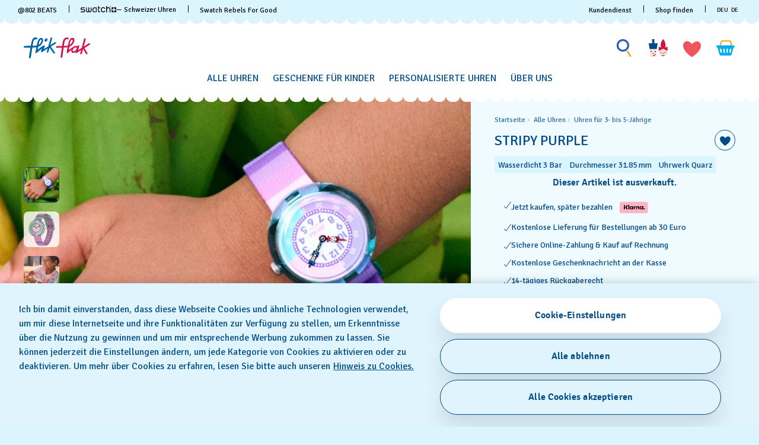

--- FILE ---
content_type: text/css
request_url: https://www.flikflak.com/on/demandware.static/Sites-swarp-EU-Site/-/de_DE/v1769072590964/css/flikflak/critical-styles.css
body_size: 18937
content:
.row:not(.no-gutters){margin-left:-10px;margin-right:-10px}@media(min-width: 768px){.row:not(.no-gutters){margin-left:-10px;margin-right:-10px}}@media(min-width: 1200px){.row:not(.no-gutters){margin-left:-20px;margin-right:-20px}}@media(min-width: 1440px){.row:not(.no-gutters){margin-left:-20px;margin-right:-20px}}.row:not(.no-gutters)>.col,.row:not(.no-gutters)>[class*=col-]{padding-left:10px;padding-right:10px}@media(min-width: 768px){.row:not(.no-gutters)>.col,.row:not(.no-gutters)>[class*=col-]{padding-left:10px;padding-right:10px}}@media(min-width: 1200px){.row:not(.no-gutters)>.col,.row:not(.no-gutters)>[class*=col-]{padding-left:20px;padding-right:20px}}@media(min-width: 1440px){.row:not(.no-gutters)>.col,.row:not(.no-gutters)>[class*=col-]{padding-left:20px;padding-right:20px}}*,*::before,*::after{box-sizing:border-box}html{box-sizing:border-box;-moz-osx-font-smoothing:grayscale;-webkit-font-smoothing:antialiased;font-synthesis:none;-webkit-text-size-adjust:100%;-ms-text-size-adjust:100%}body{margin:0;padding:0}a{background-color:rgba(0,0,0,0)}ul,ol,p{list-style:none;margin:0;padding:0}h1,h2,h3,h4,h5,h6{font-size:inherit;margin:0}figure{margin:0}img{border:none;height:auto;max-width:100%}svg{overflow:hidden;vertical-align:middle}table{border-collapse:collapse;border-spacing:0}td,th{padding:0}button,input,select,textarea{color:inherit;font:inherit}fieldset{border:none;margin:0;padding:0}input:not([type=radio]):not([type=checkbox]),textarea{-webkit-appearance:none;border-radius:0}input[type=number]::-webkit-inner-spin-button{-webkit-appearance:none}html,body{height:100%}html{direction:ltr}html[dir=rtl]{direction:rtl}html[dir=rtl] .m-ltr{direction:ltr;text-align:end}@media(max-width: 1199.98px)and (orientation: portrait),(max-width: 479.98px){html.m-block-scroll{position:fixed}html.m-block-scroll .b-header_promo_mobile{display:none}}html.m-react_modal-open .b-back_to_top,html.m-react_modal-open .embeddedServiceHelpButton{opacity:0;pointer-events:none}body{background:#daf5fe;color:#004b87;font-family:"Signika","Arial","FreeSans",sans-serif;font-size:1rem;font-weight:normal}.m-flyout_open body{overflow:hidden;padding-right:var(--sc-width)}.m-flyout_open body::after{width:var(--sc-width)}body.m-debug-mode *{word-break:break-all !important}body::after{background-color:#fff;content:"";position:fixed;top:0;right:0;height:100vh;width:0}button{background:rgba(0,0,0,0);border:0}[type=search]{-webkit-appearance:textfield}[type=search]::-webkit-search-cancel-button,[type=search]::-webkit-search-decoration{-webkit-appearance:none}::-ms-clear{display:none}[data-whatintent=mouse] *:focus{outline:none}.custom-select .form-tick{display:none}@media(min-width: 768px)and (orientation: landscape),(min-width: 1200px){.d-sm_land-block{display:block !important}}@media(min-width: 768px)and (orientation: landscape),(min-width: 1200px){.d-sm_land-flex{display:flex !important}}@media(min-width: 768px)and (orientation: landscape),(min-width: 1200px){.d-sm_land-none{display:none !important}}@media(min-width: 768px)and (orientation: landscape),(min-width: 1200px){.m-hide-desktop{display:none !important}}@media(min-width: 1023px)and (orientation: landscape),(min-width: 1200px){.m-hide-desktop-only{display:none !important}}.m-hide-mobile{display:none !important}@media(min-width: 768px)and (orientation: landscape),(min-width: 1200px){.m-hide-mobile{display:block !important}}.b-error{color:#ba0c2f}.b-danger{background-color:#ba0c2f;bottom:0;color:#fff;font-size:.75rem;padding:4px;position:fixed;right:0;z-index:1000}.hide{display:none !important}.d-hidden{height:0;overflow:hidden;position:absolute;width:0}.experience-region>.experience-component:first-child .b-carousel_one_region,.experience-region>.experience-component:first-child .b-banner_component-first_img_wrapper{padding-top:0}.experience-region>.experience-component:first-child .swiper-container{margin-top:0}.m-scrollmagic .experience-region>.experience-component,.m-scrollmagic [data-animated-component]{opacity:0;transform:translateY(40px);transition:all .2s linear}.m-scrollmagic .experience-region>.experience-component.m-show_on_scroll,.m-scrollmagic [data-animated-component].m-show_on_scroll{opacity:1;transform:none}.overflow-visible{overflow:visible !important}.b-page_inner{height:100%;display:flex;flex-direction:column}.b-page_inner>.l-content{flex-grow:1}.m-custom-scrollbar::-webkit-scrollbar{width:4px;width:16px}.m-custom-scrollbar::-webkit-scrollbar-track{background-color:#d9d9d9;border-radius:10px;background-color:#fff}.m-custom-scrollbar::-webkit-scrollbar-thumb{background-color:#aba9aa;border-radius:10px;background-color:#8addff}.m-hide-scrollbar::-webkit-scrollbar{display:none}p{font-size:1rem;line-height:1.2}h1,.h1{font-size:1.875rem;font-weight:normal;line-height:1.2;margin:0}@media(min-width: 768px){h1,.h1{font-size:3.625rem}}h2,.h2{font-size:1.75rem;font-weight:normal;line-height:1.2;margin:0}@media(min-width: 768px){h2,.h2{font-size:3rem}}h3,.h3{font-size:1.625rem;font-weight:normal;line-height:1.2;margin:0}@media(min-width: 768px){h3,.h3{font-size:2.5rem}}h3.m-underline,.h3.m-underline{text-decoration:underline}h4,.h4{font-size:1.5rem;font-weight:normal;line-height:1.2;margin:0}@media(min-width: 768px){h4,.h4{font-size:2.125rem}}h4.m-bold,.h4.m-bold{font-weight:bold}h5,.h5{font-size:1.375rem;font-weight:normal;line-height:1.2;margin:0}@media(min-width: 768px){h5,.h5{font-size:1.75rem}}h6,.h6{font-size:1.25rem;font-weight:normal;line-height:1.2;margin:0}@media(min-width: 768px){h6,.h6{font-size:1.5rem}}h6.m-underline,.h6.m-underline{text-decoration:underline}h6.m-bold,.h6.m-bold{font-weight:bold}h6.m-blue,.h6.m-blue{color:#004b87}.t-text-field{font-size:1rem;font-style:italic}.t-text-legal{font-size:1rem;text-transform:uppercase}.t-text-caption{font-size:.625rem;font-weight:bold;text-transform:uppercase}.t-text-underline{text-decoration:underline}.t-text-bold{font-weight:bold}.t-text-blue{color:#004b87}.container{padding-left:20px;padding-right:20px;margin-right:auto;margin-left:auto;width:100%}@media(min-width: 768px)and (orientation: landscape),(min-width: 1200px){.container{padding-left:40px;padding-right:40px;max-width:1440px}}@media(max-width: 1022.98px){.container.m-nopaddings-sm{padding-left:0;padding-right:0}}.container.m-nopaddings{padding-left:0;padding-right:0}.container-lg{padding-left:20px;padding-right:20px;margin-right:auto;margin-left:auto;width:100%}@media(min-width: 768px)and (orientation: landscape),(min-width: 1200px){.container-lg{padding-left:40px;padding-right:40px;max-width:1792px}}@media(max-width: 1022.98px){.container-lg.m-nopaddings-sm{padding-left:0;padding-right:0}}.container-lg.m-nopaddings{padding-left:0;padding-right:0}.col-12{flex:0 0 100%;max-width:100%}.col-6{flex:0 0 50%;max-width:50%}@media(min-width: 768px){.col-sm-6{flex:0 0 50%;max-width:50%}}.row{display:flex;flex-wrap:wrap;margin-right:-10px;margin-left:-10px}.align-items-center{align-items:center !important}.align-items-baseline{align-items:baseline !important}.justify-content-between{justify-content:space-between !important}.justify-content-start{justify-content:start !important}.justify-content-end{justify-content:end !important}.justify-content-center{justify-content:center !important}.d-flex{display:flex !important}.d-flex-wrap{flex-wrap:wrap !important}.d-flex-row{flex-direction:row !important}.flex-column{flex-direction:column !important}.flex-grow-1{flex-grow:1 !important}.flex-wrap{flex-wrap:wrap !important}.d-none{display:none !important}.d-block{display:block !important}@media(min-width: 768px)and (orientation: landscape),(min-width: 1200px){.d-sm_land-flex{display:flex !important}}@media(min-width: 768px)and (orientation: landscape),(min-width: 1200px){.d-sm_land-block{display:block !important}}@media(min-width: 768px)and (orientation: landscape),(min-width: 1200px){.d-sm_land-none{display:none !important}}.hide{display:none !important}.position-relative{position:relative !important}.mb-1{margin-bottom:4px !important}.mb-2{margin-bottom:8px !important}.mb-3{margin-bottom:12px !important}.mb-4{margin-bottom:16px !important}.mb-5{margin-bottom:20px !important}.mb-6{margin-bottom:24px !important}.mb-8{margin-bottom:32px !important}.mb-10{margin-bottom:40px !important}.mt-1{margin-top:4px !important}.mt-2{margin-top:8px !important}.mt-3{margin-top:12px !important}.mt-4{margin-top:16px !important}.mt-4{margin-top:20px !important}.mt-6{margin-top:24px !important}.mt-8{margin-top:32px !important}.mt-10{margin-top:32px !important}.mr-1,.mx-1{margin-right:4px !important}.mt-5,.my-5{margin-top:20px !important}.p-0{padding:0 !important}@media(min-width: 1200px){.mb-md-2{margin-bottom:8px !important}}@media(min-width: 1200px){.mb-md-4{margin-bottom:16px !important}}@media(min-width: 1200px){.mb-md-6{margin-bottom:24px !important}}@media(min-width: 1200px){.mb-md-8{margin-bottom:32px !important}}@media(min-width: 1200px){.mb-md-10{margin-bottom:40px !important}}@media(min-width: 1200px){.mt-md-2{margin-top:8px !important}}@media(min-width: 1200px){.mt-md-4{margin-top:16px !important}}@media(min-width: 1200px){.mt-md-6{margin-top:24px !important}}@media(min-width: 1200px){.mt-md-8{margin-top:32px !important}}@media(min-width: 1200px){.mt-md-10{margin-top:40px !important}}.h-100{height:100% !important}.b-alert{background:#f1f2f2;display:flex;font-style:normal;justify-content:space-between;margin-bottom:40px;padding:28px 20px}@media(min-width: 768px)and (orientation: landscape),(min-width: 1200px){.b-alert{align-items:center;justify-content:center}}.b-alert.m-top{background:#f1f2f2;border-radius:40px;box-shadow:0 10px 18px 0 rgba(0,0,0,.1);margin-bottom:8px}.b-alert.m-has_close{-webkit-padding-end:25px;padding-inline-end:25px;-webkit-padding-start:20px;padding-inline-start:20px}@media(-ms-high-contrast: none),(-ms-high-contrast: active){.b-alert.m-has_close{padding-left:20px;padding-right:25px}[dir=rtl] .b-alert.m-has_close{padding-left:25px;padding-right:20px}}.b-alert.m-has_close{border:none;display:none;padding-bottom:22px;padding-top:26px}@media(min-width: 768px)and (orientation: landscape),(min-width: 1200px){.b-alert.m-has_close{-webkit-padding-end:25px;padding-inline-end:25px;-webkit-padding-start:27px;padding-inline-start:27px}}@media(min-width: 768px)and (orientation: landscape)and (-ms-high-contrast: none),(min-width: 768px)and (orientation: landscape)and (-ms-high-contrast: active),(min-width: 1200px)and (-ms-high-contrast: none),(min-width: 1200px)and (-ms-high-contrast: active){.b-alert.m-has_close{padding-left:27px;padding-right:25px}[dir=rtl] .b-alert.m-has_close{padding-left:25px;padding-right:27px}}@media(min-width: 768px)and (orientation: landscape),(min-width: 1200px){.b-alert.m-has_close{justify-content:space-between;padding-bottom:28px}}.b-alert.m-has_close.m-active{display:flex}@media(max-width: 479.98px){.b-alert.m-has_close .b-alert-icon.m-alert{display:none}}.b-alert.m-has_close .b-alert-content{width:calc(100% - 70px)}@media(min-width: 768px)and (orientation: landscape),(min-width: 1200px){.b-alert.m-has_close .b-alert-content{width:calc(100% - 20px)}}.b-alert.m-disabled{display:none}.b-alert-icon.m-alert{-webkit-margin-end:15px;margin-inline-end:15px;-webkit-margin-start:0;margin-inline-start:0}@media(-ms-high-contrast: none),(-ms-high-contrast: active){.b-alert-icon.m-alert{margin-left:0;margin-right:15px}[dir=rtl] .b-alert-icon.m-alert{margin-left:15px;margin-right:0}}.b-alert-icon.m-alert{flex-shrink:0;height:24px;width:24px}.b-alert-icon.m-close{height:24px;width:24px}@media(min-width: 768px)and (orientation: landscape),(min-width: 1200px){.b-alert-icon.m-close{height:24px;width:24px}}.b-alert-content{width:calc(100% - 20px)}.b-alert-message{font-size:1rem;line-height:24px;width:100%}.b-alert-message a{text-decoration:underline}.b-alert-close_button{cursor:pointer;height:18px;margin-left:15px;padding:0}@media(min-width: 768px)and (orientation: landscape),(min-width: 1200px){.b-alert-close_button{height:20px}}.b-alert-buttons{align-items:center;display:flex;justify-content:space-around;margin-top:20px;text-align:center}.b-alert-button{-webkit-margin-end:10px;margin-inline-end:10px;-webkit-margin-start:0;margin-inline-start:0}@media(-ms-high-contrast: none),(-ms-high-contrast: active){.b-alert-button{margin-left:0;margin-right:10px}[dir=rtl] .b-alert-button{margin-left:10px;margin-right:0}}.b-alert-button{max-width:210px}.b-alert-button:last-child{-webkit-margin-end:0;margin-inline-end:0;-webkit-margin-start:0;margin-inline-start:0}@media(-ms-high-contrast: none),(-ms-high-contrast: active){.b-alert-button:last-child{margin-left:0;margin-right:0}[dir=rtl] .b-alert-button:last-child{margin-left:0;margin-right:0}}.b-alert .b-alert-button{margin-top:0 !important}.b-image_component{padding:40px 0}@media(min-width: 768px)and (orientation: landscape),(min-width: 1200px){.b-image_component{padding:80px 40px}}.b-image_component-wrapper{position:relative}.b-image_component-wrapper.m-rounded{border-radius:25px;overflow:hidden}@media(min-width: 768px)and (orientation: landscape),(min-width: 1200px){.b-image_component-wrapper .b-herobanner_btns.m-desktop-direction_left{justify-content:left}.b-image_component-wrapper .b-herobanner_btns.m-desktop-direction_left .b-herobanner_btn:first-child{margin-left:0}.b-image_component-wrapper .b-herobanner_btns.m-desktop-direction_center{justify-content:center}.b-image_component-wrapper .b-herobanner_btns.m-desktop-direction_right{justify-content:right}.b-image_component-wrapper .b-herobanner_btns.m-desktop-direction_right .b-herobanner_btn:last-child{margin-right:0}}@media(max-width: 1439.98px)and (orientation: portrait),(max-width: 739.98px){.b-image_component-wrapper .b-herobanner_btns.m-mobile-direction_left{align-items:flex-start;justify-content:left}.b-image_component-wrapper .b-herobanner_btns.m-mobile-direction_left .b-herobanner_btn:first-child{margin-left:0}.b-image_component-wrapper .b-herobanner_btns.m-mobile-direction_center{align-items:center;justify-content:center}.b-image_component-wrapper .b-herobanner_btns.m-mobile-direction_right{align-items:flex-end;justify-content:right}.b-image_component-wrapper .b-herobanner_btns.m-mobile-direction_right .b-herobanner_btn:last-child{margin-right:0}}.b-image_component-wrapper .b-herobanner_btn{line-height:1;min-height:40px;padding:10px 20px;pointer-events:all;text-align:center;width:auto}@media(min-width: 768px)and (orientation: landscape),(min-width: 1200px){.b-image_component-wrapper .b-herobanner_btn{min-height:50px;padding:15px 20px}}.b-image_component-content{display:block;width:100%}.b-image_component-content.m-mobile{display:block}@media(min-width: 768px)and (orientation: landscape),(min-width: 1200px){.b-image_component-content.m-mobile{display:none}}.b-image_component-content.m-desktop{display:none}@media(min-width: 768px)and (orientation: landscape),(min-width: 1200px){.b-image_component-content.m-desktop{display:block}}.b-image_component-info{display:flex;justify-content:center;padding:20px;position:absolute;pointer-events:none;width:100%;z-index:10}@media(min-width: 768px)and (orientation: landscape),(min-width: 1200px){.b-image_component-info{padding:45px}.b-image_component-info.m-desktop_top{bottom:auto;top:0;transform:translateY(0)}.b-image_component-info.m-desktop_middle{bottom:auto;top:50%;transform:translateY(-50%)}.b-image_component-info.m-desktop_bottom{bottom:0;top:auto;transform:translateY(0)}.b-image_component-info.m-desktop_left{justify-content:left}.b-image_component-info.m-desktop_center{justify-content:center}.b-image_component-info.m-desktop_right{justify-content:right}}@media(max-width: 1439.98px)and (orientation: portrait),(max-width: 739.98px){.b-image_component-info.m-mobile_top{bottom:auto;top:0;transform:translateY(0)}.b-image_component-info.m-mobile_middle{bottom:auto;top:50%;transform:translateY(-50%)}.b-image_component-info.m-mobile_bottom{bottom:0;top:auto;transform:translateY(0)}}.b-image_component-title{font-size:1.75rem;margin-bottom:10px}@media(min-width: 768px)and (orientation: landscape),(min-width: 1200px){.b-image_component-title{font-size:2.5rem}}.m-fullwidth .b-image_component-title{font-size:1.5rem}@media(min-width: 768px)and (orientation: landscape),(min-width: 1200px){.m-fullwidth .b-image_component-title{font-size:3rem}}.b-image_component-description{font-size:1rem;margin-bottom:10px}@media(min-width: 768px)and (orientation: landscape),(min-width: 1200px){.b-image_component-description{font-size:1.5rem}}.m-fullwidth .b-image_component-description{font-size:1rem}@media(min-width: 768px)and (orientation: landscape),(min-width: 1200px){.m-fullwidth .b-image_component-description{font-size:2.25rem}}@media(min-width: 768px)and (orientation: landscape),(min-width: 1200px){.m-desktop-direction_left .b-image_component-title,.m-desktop-direction_left .b-image_component-description{text-align:left}.m-desktop-direction_center .b-image_component-title,.m-desktop-direction_center .b-image_component-description{text-align:center}.m-desktop-direction_right .b-image_component-title,.m-desktop-direction_right .b-image_component-description{text-align:right}}@media(max-width: 1439.98px)and (orientation: portrait),(max-width: 739.98px){.m-mobile-direction_left .b-image_component-title,.m-mobile-direction_left .b-image_component-description{text-align:left}.m-mobile-direction_center .b-image_component-title,.m-mobile-direction_center .b-image_component-description{text-align:center}.m-mobile-direction_right .b-image_component-title,.m-mobile-direction_right .b-image_component-description{text-align:right}}.b-image_component-cta{align-items:center;background-color:#009bdb;bottom:0;color:#fff;font-size:1rem;left:0;padding:20px;position:absolute;right:0;z-index:1}@media(min-width: 768px)and (orientation: landscape),(min-width: 1200px){.b-image_component-cta{font-size:2.125rem;padding:25px 20px}}.m-fullwidth .b-image_component-cta{transition:.3s}.m-fullwidth .b-image_component-cta:hover{padding-left:5px;padding-right:5px;transform:scale(1)}.m-circle-pagination .b-image_component-cta,.m-overlay-pagination .b-image_component-cta{margin-bottom:0}@media(min-width: 768px)and (orientation: landscape),(min-width: 1200px){.m-circle-pagination .b-image_component-cta,.m-overlay-pagination .b-image_component-cta{margin-bottom:70px}}.m-overlay-pagination .m-right .b-image_component-cta{margin-bottom:0}.b-image_component-cta.m-single{align-items:center;font-size:1rem;font-weight:bold;min-height:auto;padding:12px 20px;position:relative}@media(min-width: 768px)and (orientation: landscape),(min-width: 1200px){.b-image_component-cta.m-single{padding:8px 20px}}.b-image_component-cta.m-single::before{background:none}.b-image_component-cta.m-single:hover{padding:8px 20px}.b-image_component-cta.m-gradient::after{background:rgba(0,0,0,0);bottom:0;content:"";display:none;height:124px;left:0;position:absolute;width:100%;z-index:-1}@media(min-width: 768px)and (orientation: landscape),(min-width: 1200px){.b-image_component-cta.m-gradient::after{height:164px}}.b-image_component-cta.m-gradient.m-gradient_light::after{background:rgba(0,0,0,0)}.b-image_component-cta_border{display:block;left:0;position:absolute;top:-10px}.b-image_component-cta_border.m-reverse{bottom:0;top:auto}.b-image_component-cta_border.m-no_custom{fill:#009bdb}.b-image_component-cta_border.m-bottom_border{bottom:-10px;top:auto;transform:rotate(180deg);z-index:2}.b-image_component .b-icon-animation{height:100%;position:absolute;right:16px;top:0;width:32px}.b-image_component img{display:block;width:100%}.b-header_banner-wrapper{position:relative}.b-header_banner-wrapper.m-rounded{border-radius:25px;overflow:hidden}.b-header_banner-wrapper .b-herobanner_btns{flex-flow:row wrap}@media(min-width: 768px)and (orientation: landscape),(min-width: 1200px){.b-header_banner-wrapper .b-herobanner_btns.m-desktop-direction_left{justify-content:left;width:100%}.b-header_banner-wrapper .b-herobanner_btns.m-desktop-direction_center{justify-content:center;width:100%}.b-header_banner-wrapper .b-herobanner_btns.m-desktop-direction_right{justify-content:right}}@media(max-width: 1439.98px)and (orientation: portrait),(max-width: 739.98px){.b-header_banner-wrapper .b-herobanner_btns.m-mobile-direction_left{align-items:flex-start;justify-content:left}.b-header_banner-wrapper .b-herobanner_btns.m-mobile-direction_center{align-items:center;justify-content:center}.b-header_banner-wrapper .b-herobanner_btns.m-mobile-direction_right{align-items:flex-end;justify-content:right}}.b-header_banner-wrapper a.b-herobanner_btn{background:none;color:#000;line-height:1;margin:4px 5px;min-height:40px;padding:10px 20px;text-align:center;pointer-events:all}@media(min-width: 768px)and (orientation: landscape),(min-width: 1200px){.b-header_banner-wrapper a.b-herobanner_btn{min-height:50px;padding:15px 20px}}.b-header_banner-wrapper.m-render-outside .b-header_banner-info{padding:40px 15px;position:static}@media(max-width: 1439.98px)and (orientation: portrait),(max-width: 739.98px){.b-header_banner-wrapper.m-render-outside .b-header_banner-info{transform:none}}@media(min-width: 768px)and (orientation: landscape),(min-width: 1200px){.b-header_banner-wrapper.m-render-outside .b-header_banner-info{padding:60px 15px;position:absolute}}.b-header_banner-wrapper .b-image_component{padding:0}.b-header_banner-wrap{width:100%}.b-header_banner-text{padding:0 5px}.b-header_banner-content{display:block;width:100%}.b-header_banner-content.m-mobile{display:block}@media(min-width: 768px)and (orientation: landscape),(min-width: 1200px){.b-header_banner-content.m-mobile{display:none}}.b-header_banner-content.m-desktop{display:none}@media(min-width: 768px)and (orientation: landscape),(min-width: 1200px){.b-header_banner-content.m-desktop{display:block}}@media(min-width: 768px)and (orientation: landscape),(min-width: 1200px){.b-header_banner-main{margin:0 auto;max-width:700px;width:100%}.b-header_banner-main .b-header_banner-text{padding:0 15px}.b-header_banner-main .b-herobanner_btns{padding:0 10px}}.b-header_banner-info{display:flex;justify-content:center;padding:20px 15px;position:absolute;pointer-events:none;width:100%;z-index:10}@media(min-width: 768px)and (orientation: landscape),(min-width: 1200px){.b-header_banner-info{overflow:hidden;padding:60px 0}.b-header_banner-info.m-desktop_top{bottom:auto;top:0;transform:translateY(0)}.b-header_banner-info.m-desktop_middle{bottom:auto;top:50%;transform:translateY(-50%)}.b-header_banner-info.m-desktop_bottom{bottom:0;top:auto;transform:translateY(0)}.b-header_banner-info.m-desktop_left{justify-content:flex-start;margin-right:50%;max-width:50%}.b-header_banner-info.m-desktop_center{justify-content:center}.b-header_banner-info.m-desktop_center .b-header_banner-main{max-width:-webkit-fit-content;max-width:fit-content}.b-header_banner-info.m-desktop_center .b-header_banner-text,.b-header_banner-info.m-desktop_center .b-herobanner_btns{margin:0 -5px;padding:0}.b-header_banner-info.m-desktop_right{justify-content:flex-end;margin-left:50%;max-width:50%}.b-header_banner-info.m-desktop_right .b-header_banner-wrap,.b-header_banner-info.m-desktop_right .b-header_banner-title,.b-header_banner-info.m-desktop_right .b-header_banner-description,.b-header_banner-info.m-desktop_right .b-herobanner_btns{float:right}.b-header_banner-info.m-desktop_right .b-header_banner-title{width:100%}}@media(max-width: 1439.98px)and (orientation: portrait),(max-width: 739.98px){.b-header_banner-info.m-mobile_top{bottom:auto;top:0;transform:translateY(0)}.b-header_banner-info.m-mobile_middle{bottom:auto;top:50%;transform:translateY(-50%)}.b-header_banner-info.m-mobile_bottom{bottom:0;top:auto;transform:translateY(0)}}@media(max-width: 1439.98px){.b-header_banner-info.m-mobile_left{justify-content:left}.b-header_banner-info.m-mobile_center{justify-content:center}.b-header_banner-info.m-mobile_right{justify-content:right}}.b-header_banner-title{font-size:1.75rem;margin-bottom:16px}@media(max-width: 739.98px)and (orientation: portrait),(max-width: 479.98px){.b-header_banner-title{font-size:1.25rem}}@media(min-width: 768px)and (orientation: landscape),(min-width: 1200px){.b-header_banner-title{font-size:2.25rem}}.b-header_banner-description{font-size:1rem;margin-bottom:16px;width:100%}@media(min-width: 768px)and (orientation: landscape),(min-width: 1200px){.b-header_banner-description{font-size:1.25rem}}.b-header_banner-description br{display:none}@media(min-width: 768px)and (orientation: landscape),(min-width: 1200px){.m-desktop-direction_left .b-header_banner-title,.m-desktop-direction_left .b-header_banner-description{text-align:left}.m-desktop-direction_center .b-header_banner-title,.m-desktop-direction_center .b-header_banner-description{text-align:center}.m-desktop-direction_right .b-header_banner-title,.m-desktop-direction_right .b-header_banner-description{text-align:right}}@media(max-width: 1439.98px)and (orientation: portrait),(max-width: 739.98px){.m-mobile-direction_left .b-header_banner-title,.m-mobile-direction_left .b-header_banner-description{text-align:left}.m-mobile-direction_center .b-header_banner-title,.m-mobile-direction_center .b-header_banner-description{text-align:center}.m-mobile-direction_right .b-header_banner-title,.m-mobile-direction_right .b-header_banner-description{text-align:right}}.b-header_banner-cta{align-items:center;background-color:#00adf2;bottom:0;color:#fff;font-size:1rem;left:0;padding:20px;position:absolute;right:0;z-index:1}@media(min-width: 768px)and (orientation: landscape),(min-width: 1200px){.b-header_banner-cta{font-size:2.125rem;padding:25px 20px}}.m-fullwidth .b-header_banner-cta{transition:.3s}.m-fullwidth .b-header_banner-cta:hover{padding-left:5px;padding-right:5px;transform:scale(1)}.m-circle-pagination .b-header_banner-cta,.m-overlay-pagination .b-header_banner-cta{margin-bottom:0}@media(min-width: 768px)and (orientation: landscape),(min-width: 1200px){.m-circle-pagination .b-header_banner-cta,.m-overlay-pagination .b-header_banner-cta{margin-bottom:70px}}.m-overlay-pagination .m-right .b-header_banner-cta{margin-bottom:0}.b-header_banner-cta.m-single{align-items:center;font-size:1rem;font-weight:bold;min-height:auto;padding:12px 20px;position:relative}@media(min-width: 768px)and (orientation: landscape),(min-width: 1200px){.b-header_banner-cta.m-single{padding:8px 20px}}.b-header_banner-cta.m-single::before{background:none}.b-header_banner-cta.m-single:hover{padding:8px 20px}.b-header_banner-cta.m-gradient::after{background:rgba(0,0,0,0);bottom:0;content:"";display:none;height:124px;left:0;position:absolute;width:100%;z-index:-1}@media(min-width: 768px)and (orientation: landscape),(min-width: 1200px){.b-header_banner-cta.m-gradient::after{height:164px}}.b-header_banner-cta.m-gradient.m-gradient_light::after{background:rgba(0,0,0,0)}.b-header_banner-cta_border{display:block;left:0;position:absolute;top:-10px}.b-header_banner-cta_border.m-reverse{bottom:0;top:auto}.b-header_banner-cta_border.m-no_custom{fill:#00adf2}.b-header_banner-cta_border.m-bottom_border{bottom:-10px;top:auto;transform:rotate(180deg);z-index:2}.b-header_banner img{display:block;width:100%}a{color:inherit;text-decoration:none}.t-link-l{cursor:pointer;font-size:1.5rem;font-weight:bold;position:relative}.t-link-l::before,.t-link-l::after{background-color:#004b87;content:"";height:2px;position:absolute;top:100%;transition-duration:0s;width:100%}.t-link-l::before{right:0;width:100%}.t-link-l::after{left:0;transition-delay:.36s;width:0}.t-link-l:hover::before{transition-duration:.35s;width:0}.t-link-l:hover::after{transition-duration:.35s;width:100%}.t-link-m{cursor:pointer;font-size:1rem;font-weight:bold;text-decoration:underline}.t-link-m.m-blue{color:#004b87}.t-link-s{cursor:pointer;font-size:.75rem;font-weight:bold;text-decoration:underline}.m-dark-bg .t-link-l::before,.m-dark-bg .t-link-l::after{background-color:#fff;content:"";height:2px;position:absolute;top:100%;transition-duration:0s;width:100%}.m-dark-bg .t-link-l::before{right:0;width:100%}.m-dark-bg .t-link-l::after{left:0;transition-delay:.36s;width:0}.m-dark-bg .t-link-l:hover::before{transition-duration:.35s;width:0}.m-dark-bg .t-link-l:hover::after{transition-duration:.35s;width:100%}.b-header_promo{background:#fff;display:none;padding-bottom:8px}@media(max-width: 1199.98px)and (orientation: portrait),(max-width: 479.98px){.b-header_promo{padding-bottom:0}}.b-header_promo.m-visible{display:block}@media(min-width: 768px)and (orientation: landscape),(min-width: 1200px){.b-header_promo.m-visible{display:none}}.b-header_promo.m-falling_animation{animation-delay:0s;animation-duration:1.5s;animation-fill-mode:forwards;animation-name:falling-animation-ccw;animation-timing-function:ease-in-out;position:relative;transform-origin:top right;z-index:100}.b-header_promo-content{background:#daf5fe;border-radius:0;color:inherit;font-size:1.5rem;line-height:1.15;padding:20px 0 15px}@media(min-width: 768px)and (orientation: landscape),(min-width: 1200px){.b-header_promo-content{border-radius:40px}}.b-header_promo-inner{position:relative;color:#004b87}.b-header_promo-slot{-webkit-padding-end:60px;padding-inline-end:60px;-webkit-padding-start:0;padding-inline-start:0}@media(-ms-high-contrast: none),(-ms-high-contrast: active){.b-header_promo-slot{padding-left:0;padding-right:60px}[dir=rtl] .b-header_promo-slot{padding-left:60px;padding-right:0}}.b-header_promo-slot{font-family:"Signika","Arial","FreeSans",sans-serif;padding-bottom:10px;padding-top:10px}@media(min-width: 768px)and (orientation: landscape),(min-width: 1200px){.b-header_promo-slot{-webkit-padding-end:30px;padding-inline-end:30px;-webkit-padding-start:0;padding-inline-start:0}}@media(min-width: 768px)and (orientation: landscape)and (-ms-high-contrast: none),(min-width: 768px)and (orientation: landscape)and (-ms-high-contrast: active),(min-width: 1200px)and (-ms-high-contrast: none),(min-width: 1200px)and (-ms-high-contrast: active){.b-header_promo-slot{padding-left:0;padding-right:30px}[dir=rtl] .b-header_promo-slot{padding-left:30px;padding-right:0}}.b-header_promo-close{-webkit-appearance:none;appearance:none;background-color:rgba(0,0,0,0);border:none;bottom:0;color:inherit;cursor:pointer;height:auto;padding:0 4px;position:absolute;right:28px;top:0}@media(min-width: 768px)and (orientation: landscape),(min-width: 1200px){.b-header_promo-close{height:auto}}[dir=rtl] .b-header_promo-close{left:28px;right:auto}.b-header_promo-close svg{height:16px;width:16px}.b-header_promo a{cursor:pointer}.b-header_utility-promo_message .b-header_promo{background:rgba(0,0,0,0);display:none}@media(min-width: 768px)and (orientation: landscape),(min-width: 1200px){.b-header_utility-promo_message .b-header_promo{display:block}}.b-header_utility-promo_message .b-header_promo .b-header_promo-content{background:none;color:inherit;padding:0}@media(min-width: 768px)and (orientation: landscape),(min-width: 1200px){.b-header_utility-promo_message .b-header_promo .b-header_promo-inner{-webkit-padding-end:0;padding-inline-end:0;-webkit-padding-start:0;padding-inline-start:0}}@media(min-width: 768px)and (orientation: landscape)and (-ms-high-contrast: none),(min-width: 768px)and (orientation: landscape)and (-ms-high-contrast: active),(min-width: 1200px)and (-ms-high-contrast: none),(min-width: 1200px)and (-ms-high-contrast: active){.b-header_utility-promo_message .b-header_promo .b-header_promo-inner{padding-left:0;padding-right:0}[dir=rtl] .b-header_utility-promo_message .b-header_promo .b-header_promo-inner{padding-left:0;padding-right:0}}@media(min-width: 768px)and (orientation: landscape),(min-width: 1200px){.b-header_utility-promo_message .b-header_promo .b-header_promo-inner{font-size:.75rem;padding:0 20px}}.b-header_utility-promo_message .b-header_promo .b-header_promo-slot{padding:0}.b-header_utility-promo_message .b-header_promo .b-header_promo-slot a{text-decoration:underline}.b-header_utility-promo_message .b-header_promo .b-header_promo-slot a:hover{text-decoration:none}.b-header_utility-promo_message .b-header_promo .b-header_promo-close{display:none}.b-header_promo_mobile{position:relative;z-index:2}@media(min-width: 1200px){.b-header_promo_mobile{display:none}}.b-header_carousel{display:block;margin-top:0;padding-bottom:8px}.b-header_carousel.swiper-container{margin-top:0}.b-header_carousel.m-visible{display:block}.b-header_carousel.m-falling_animation{animation-delay:0s;animation-duration:1.5s;animation-fill-mode:forwards;animation-name:falling-animation-ccw;animation-timing-function:ease-in-out;position:relative;transform-origin:top right;z-index:100}.b-header_carousel-content{border-radius:0;font-size:1.5rem;line-height:1.15}@media(min-width: 768px)and (orientation: landscape),(min-width: 1200px){.b-header_carousel-content{border-radius:40px}}.b-header_carousel-inner{position:relative}.b-header_carousel-slot{font-family:"Signika","Arial","FreeSans",sans-serif;font-size:.75rem;line-height:24px;margin:auto;overflow:hidden;text-align:center;text-overflow:ellipsis;white-space:nowrap}.b-header_carousel-slot p{color:inherit;overflow:hidden;text-overflow:ellipsis;white-space:nowrap}.b-header_carousel-slot a{text-decoration:underline}.b-header_carousel-slot a:hover{text-decoration:none}.b-header_carousel .swiper-slide-next{opacity:0 !important}.b-header{background:#fff;padding:20px 0 10px;position:relative;z-index:11}@media(min-width: 768px)and (orientation: landscape),(min-width: 1200px){.b-header{padding:0}}.m-static-header .b-header{border-bottom:1px solid #fff}@media(min-width: 768px)and (orientation: landscape),(min-width: 1200px){.m-static-header .b-header{border-bottom:none}}.m-animated .b-header{animation-delay:4s;animation-duration:.6s;animation-fill-mode:forwards;animation-name:falling-animation-header-slidedown;animation-timing-function:ease-in-out;position:relative;transform-origin:center;z-index:100}.m-animated .b-header{transform:translateY(-100%)}.b-header::before{background-position-y:100%;z-index:2}.b-header .b-image_component-cta_border.m-no_custom{fill:#fff;z-index:2}.b-header-mobile{color:#000}@media(min-width: 768px)and (orientation: landscape),(min-width: 1200px){.b-header-mobile{height:0;overflow:hidden;visibility:hidden}}@media(min-width: 768px)and (orientation: landscape),(min-width: 1200px){.b-header-mobile .b-overlay{visibility:hidden !important}}.m-transparent-header .b-header-mobile{background:#fff;padding:20px;position:absolute;transition:background-color .4s ease}.m-transparent-header .b-header-mobile svg{color:#fff;fill:#fff;transition:fill .4s ease,color .4s ease}.m-transparent-header .b-header-mobile.m-overlap-acitve{background:#fff}.m-transparent-header .b-header-mobile.m-overlap-acitve svg{color:#000;fill:#000}.b-header-mobile{color:#004b87}.b-header_navigation{color:#000;flex-grow:1;color:#004b87}.m-transparent-header .b-header{padding:0}.m-giftfinder .b-header{border:none}.b-menu_toggle{padding:0}.b-menu_toggle-icon{height:34px;width:34px}.b-logo{display:block;left:50%;max-width:100px;position:absolute;transform:translateX(-50%)}@media(min-width: 768px)and (orientation: landscape),(min-width: 1200px){.b-logo{max-width:112px;position:static;transform:none}}.b-logo.m-falling_animation{animation-delay:0s;animation-duration:2s;animation-fill-mode:forwards;animation-name:falling-animation-cw;animation-timing-function:ease-in-out;position:static;transform-origin:center;z-index:100}.b-logo svg{fill:#004b87}@media(min-width: 768px)and (orientation: landscape),(min-width: 1200px){.b-logo svg{fill:#004b87}}@media(min-width: 1200px){.b-logo svg{fill:#004b87}}@media(min-width: 768px)and (orientation: landscape),(min-width: 1200px){.m-static-header .b-logo svg,.m-overlap-header .b-logo svg,.m-open_submenu .b-logo svg{fill:#004b87}}.b-logo_wrapper{-webkit-padding-end:25px;padding-inline-end:25px;-webkit-padding-start:0;padding-inline-start:0}@media(-ms-high-contrast: none),(-ms-high-contrast: active){.b-logo_wrapper{padding-left:0;padding-right:25px}[dir=rtl] .b-logo_wrapper{padding-left:25px;padding-right:0}}.b-logo_title{line-height:0;padding-bottom:24px}@media(min-width: 768px)and (orientation: landscape),(min-width: 1200px){.b-logo_title{padding:0}}.b-header_utility{background:#daf5fe;font-size:.75rem;margin:0 -20px;overflow:hidden;padding:0 25px;position:relative}@media(min-width: 768px)and (orientation: landscape),(min-width: 1200px){.b-header_utility{font-size:.75rem;margin:0;order:-1;overflow:visible;padding:0}.b-header_utility::before{background-color:#fff;background-position-y:100%;top:40px}}@media(min-width: 768px)and (max-width: 1022.98px)and (orientation: landscape){.b-header_utility{font-size:.6875rem}}.b-header_utility-container{margin:0 -25px;padding:0 45px}@media(min-width: 768px)and (orientation: landscape),(min-width: 1200px){.b-header_utility-container{background-color:inherit;margin:0;padding:0}}@media(max-width: 1199.98px)and (orientation: portrait),(max-width: 479.98px){.b-header_utility-container{background-color:#daf5fe !important}}.b-header_utility-item,.b-header_utility-switch_brand,.b-header_utility-clubs{position:relative}@media(min-width: 768px)and (orientation: landscape),(min-width: 1200px){.b-header_utility-item .m-border,.b-header_utility-switch_brand .m-border,.b-header_utility-clubs .m-border{background:#004b87;height:12px;left:0;position:absolute;top:9px;width:1px}[dir=rtl] .b-header_utility-item .m-border,[dir=rtl] .b-header_utility-switch_brand .m-border,[dir=rtl] .b-header_utility-clubs .m-border{left:auto;right:1px}}.b-header_utility-row{color:#000;display:flex;flex-direction:column}@media(min-width: 768px)and (orientation: landscape),(min-width: 1200px){.b-header_utility-row{border-color:rgba(0,0,0,0);color:#004b87;flex-direction:row;justify-content:space-between}}.b-header_utility-beats_switch_brand::before{background:radial-gradient(circle, #fff 57%, #fff 30%, var(--bg-color) 24%, var(--bg-color));background-repeat:repeat-x;background-size:24px 46px;content:"";display:block;height:20px;left:0;position:absolute;top:-19px;width:100%}.b-header_utility-beats_switch_brand{background:#daf5fe;border-top:1px solid #e4e5e5;color:#004b87;display:flex;height:50px;margin:0 -50px;padding:0 30px;position:relative}@media(min-width: 768px)and (orientation: landscape),(min-width: 1200px){.b-header_utility-beats_switch_brand{background:rgba(0,0,0,0);border:0;color:inherit;height:30px;margin:0;padding:0 30px;width:50%}[dir=rtl] .b-header_utility-beats_switch_brand{padding:0 10px 0 0}}@media(min-width: 1200px){.b-header_utility-beats_switch_brand{padding:0 10px;width:32%}}.b-header_utility-beats_switch_brand::before{background-color:#daf5fe}@media(min-width: 768px)and (orientation: landscape),(min-width: 1200px){.b-header_utility-beats_switch_brand::before{display:none}}@media(max-width: 1439.98px)and (orientation: portrait),(max-width: 479.98px){.b-header_utility-beats_switch_brand.m-show_desktop{border:0;height:0;visibility:hidden}}.b-header_utility-beats{align-items:center;display:inline-flex;flex-grow:1;justify-content:center;text-transform:none}@media(min-width: 768px)and (orientation: landscape),(min-width: 1200px){.b-header_utility-beats{-webkit-padding-end:40px;padding-inline-end:40px;-webkit-padding-start:0;padding-inline-start:0}}@media(min-width: 768px)and (orientation: landscape)and (-ms-high-contrast: none),(min-width: 768px)and (orientation: landscape)and (-ms-high-contrast: active),(min-width: 1200px)and (-ms-high-contrast: none),(min-width: 1200px)and (-ms-high-contrast: active){.b-header_utility-beats{padding-left:0;padding-right:40px}[dir=rtl] .b-header_utility-beats{padding-left:40px;padding-right:0}}@media(min-width: 768px)and (orientation: landscape),(min-width: 1200px){.b-header_utility-beats{flex-grow:0;padding-top:2px;text-transform:none}}@media(max-width: 479.98px){.b-header_utility-beats .welcome-msg{color:#004b87}}.b-header_utility-switch_brand{align-items:center;border-left:0;display:flex;flex-grow:1;justify-content:center}@media(min-width: 768px)and (orientation: landscape),(min-width: 1200px){.b-header_utility-switch_brand{align-items:flex-start;border-left:none;flex-grow:0}}[dir=rtl] .b-header_utility-switch_brand{border-left:none;border-right:0}@media(min-width: 768px)and (orientation: landscape),(min-width: 1200px){[dir=rtl] .b-header_utility-switch_brand{border-right:none}}.b-header_utility-switch_brand .m-sw-logo-part1,.b-header_utility-switch_brand .m-sw-logo-part2,.b-header_utility-switch_brand .m-ff-logo-part1,.b-header_utility-switch_brand .m-ff-logo-part2{fill:#000}@media(min-width: 768px)and (orientation: landscape),(min-width: 1200px){.b-header_utility-switch_brand .m-sw-logo-part1,.b-header_utility-switch_brand .m-sw-logo-part2,.b-header_utility-switch_brand .m-ff-logo-part1,.b-header_utility-switch_brand .m-ff-logo-part2{fill:inherit}}.b-header_utility-switch_brand:hover .m-sw-logo-part1{fill:#000 !important}.b-header_utility-switch_brand:hover .m-sw-logo-part2{fill:#ba0c2f !important}.b-header_utility-switch_brand:hover .m-ff-logo-part1{fill:#0065a4 !important}.b-header_utility-switch_brand:hover .m-ff-logo-part2{fill:#d31245 !important}.b-header_utility-switch_brand_logo{max-height:23px}.b-header_utility-switch_brand_logo svg{display:block;position:relative;top:-1px}.b-header_utility-logo_svg{height:0;overflow:none;position:absolute;width:0}@media(min-width: 768px)and (orientation: landscape),(min-width: 1200px){.b-header_utility-item{padding:0}[dir=rtl] .b-header_utility-item{border-left:0}}.b-header_utility-switch_brand_link{align-items:center;color:#004b87;display:flex;text-transform:uppercase}@media(min-width: 768px)and (orientation: landscape),(min-width: 1200px){.b-header_utility-switch_brand_link{color:inherit;padding:8px 6px 0;text-transform:none;top:-1px}}.b-header_utility-link{color:#004b87;display:block;line-height:1.15;padding-bottom:10px;padding-top:10px}@media(min-width: 768px)and (orientation: landscape),(min-width: 1200px){.b-header_utility-link{color:inherit;padding:8px 6px 0}.b-header_utility-link:hover{text-shadow:0 0 .7px #004b87,0 0 .65px #004b87}}.b-header_utility-link_code,.b-header_utility-link_lang{display:inline-block;padding-right:5px;text-transform:uppercase}@media(min-width: 768px)and (orientation: landscape),(min-width: 1200px){.b-header_utility-switch_brand_link,.b-header_utility-link{position:relative}.b-header_utility-switch_brand_link::after,.b-header_utility-link::after{background-color:#004b87;mask-position:center;mask-image:url("data:image/svg+xml,%3Csvg xmlns='http://www.w3.org/2000/svg' viewBox='0 0 19.3 6'%3E%3Cpath d='M-5.5 3.8C-4.2 4.8-2.8 6 0 6s4.2-1.2 5.5-2.2C6.6 2.8 7.6 2 9.7 2s3 .8 4.2 1.8c1.3 1 2.7 2.2 5.5 2.2s4.2-1.2 5.5-2.2l-1.4-.9c-1.1 1-2.1 1.8-4.2 1.8s-3-.8-4.2-1.8C13.9 1.9 12.4.7 9.7.7 6.9.7 5.5 1.9 4.2 2.9 3 3.9 2.1 4.7 0 4.7s-3-.8-4.2-1.8l-1.3.9z' fill='black'/%3E%3C/svg%3E");mask-repeat:repeat-x;-webkit-mask-position:center;-webkit-mask-image:url("data:image/svg+xml,%3Csvg xmlns='http://www.w3.org/2000/svg' viewBox='0 0 19.3 6'%3E%3Cpath d='M-5.5 3.8C-4.2 4.8-2.8 6 0 6s4.2-1.2 5.5-2.2C6.6 2.8 7.6 2 9.7 2s3 .8 4.2 1.8c1.3 1 2.7 2.2 5.5 2.2s4.2-1.2 5.5-2.2l-1.4-.9c-1.1 1-2.1 1.8-4.2 1.8s-3-.8-4.2-1.8C13.9 1.9 12.4.7 9.7.7 6.9.7 5.5 1.9 4.2 2.9 3 3.9 2.1 4.7 0 4.7s-3-.8-4.2-1.8l-1.3.9z' fill='black'/%3E%3C/svg%3E");-webkit-mask-repeat:repeat-x;opacity:0;background-position:0 100%;background-repeat:repeat-x;background-size:12px 5px;bottom:0;content:"";height:5px;left:0;position:absolute;top:auto;width:100%}.b-header_utility-switch_brand_link,.b-header_utility-link{align-items:center;border-bottom:3px solid rgba(0,0,0,0);display:flex;height:30px;text-align:center;text-transform:none;white-space:nowrap}.b-header_utility-switch_brand_link:hover::after,.b-header_utility-link:hover::after{opacity:1}}@media(min-width: 1200px){.b-header_utility-switch_brand_link,.b-header_utility-link{margin-left:20px;margin-right:20px;padding-left:0;padding-right:0}}.b-header_utility-switch_brand_link.m-country-selector,.b-header_utility-link.m-country-selector{align-items:baseline;display:none;font-size:.625rem;line-height:18px}@media(min-width: 768px)and (orientation: landscape),(min-width: 1200px){.b-header_utility-switch_brand_link.m-country-selector,.b-header_utility-link.m-country-selector{display:flex}}.b-header_utility-switch_brand_link.m-country-selector .b-header_utility-link_icon,.b-header_utility-link.m-country-selector .b-header_utility-link_icon{display:none}@media(min-width: 768px)and (orientation: landscape),(min-width: 1200px){.b-header_utility-list_links{border-top:0;display:flex;justify-content:flex-end;order:1;padding:0 10px 0 0;width:50%}[dir=rtl] .b-header_utility-list_links{padding:0 10px}}@media(min-width: 1200px){.b-header_utility-list_links{width:28%}}@media(max-width: 1022.98px){.b-header_utility-list_links{padding-bottom:20px}}.b-header_utility-link_icon{display:inline-block;max-width:15px}.b-header_utility-link_icon:first-child{margin-right:5px}.b-header_utility-link_icon:last-child{margin-left:5px}[dir=rtl] .b-header_utility-link_icon:first-child{margin-left:5px;margin-right:0}[dir=rtl] .b-header_utility-link_icon:last-child{margin-left:5px;margin-right:0}@media(max-width: 1439.98px)and (orientation: portrait),(max-width: 479.98px){.b-header_utility .b-image_component-cta_border{display:none}}.b-header_utility-item:first-child .m-border{display:none}.b-header_utility-promo_message{align-items:center;color:#fff;display:none;flex:1 1 auto;justify-content:center;padding:0;text-align:center;width:40%}@media(min-width: 768px)and (orientation: landscape),(min-width: 1200px){.b-header_utility-promo_message{display:flex}}.b-header_utility .b-storelocator-heading{font-size:.75rem}.b-header_components{position:relative;transition:background-color .4s ease}@media(min-width: 768px)and (orientation: landscape),(min-width: 1200px){.b-header_components{align-items:center;background:#fff;background-color:inherit !important;display:flex;flex-wrap:wrap;justify-content:space-between;padding:25px 40px 12px;padding-bottom:0;position:relative;top:0}}@media(min-width: 1200px){.b-header_components{background:#fff;flex-wrap:nowrap;padding:25px 40px 12px;position:absolute;top:30px;width:100%;position:relative;top:0}}@media(min-width: 1200px){.b-header_components{background-color:rgba(0,0,0,0) !important;flex-wrap:nowrap;padding:25px 40px 12px;position:absolute;top:30px;width:100%}}@media only screen and (min-width: 1200px)and (max-width: 1366px){.b-header_components{flex-wrap:wrap}}.b-header_components::before{background-color:rgba(0,0,0,0);background-position-y:100%}@media(min-width: 768px)and (orientation: landscape),(min-width: 1200px){.b-header_components::before{display:none}}.m-suggestions-shown .b-header_components::before{background-color:#fff}.b-header_components.m-login{background-color:#daf5fe}@media(min-width: 768px)and (orientation: landscape),(min-width: 1200px){.b-header_components-nav{flex-basis:calc(100% + 60px);margin:0 -30px;order:2;overflow:hidden}}@media(min-width: 1200px){.b-header_components-nav{flex-basis:auto;order:0}}@media only screen and (min-width: 1200px)and (max-width: 1366px){.b-header_components-nav{order:2;margin:0 auto;width:100%}.b-header_components-nav .b-menu_bar-inner{padding-bottom:0}}@media(min-width: 768px)and (orientation: landscape),(min-width: 1200px){.m-overlap-header .b-header_components{background:#fff;background-color:inherit !important;width:100%}}@media(min-width: 768px)and (orientation: landscape),(min-width: 1200px){.m-static-header .b-header_components{background:#fff;background-color:inherit !important;position:relative;top:0;width:100%}}@media(min-width: 768px)and (orientation: landscape),(min-width: 1200px){.m-open_search .b-header_components{padding:25px 40px 12px}}@media(min-width: 768px)and (orientation: landscape),(min-width: 1200px){.m-open_submenu .b-header_components{background:#fff;background-color:inherit !important}}.b-header_components .b-header_wishlist-icon .b-icon-stroke{fill:inherit}.b-header_actions{color:#004b87;padding-bottom:25px;padding-top:50px}@media(min-width: 768px)and (orientation: landscape),(min-width: 1200px){.b-header_actions{-webkit-padding-end:0;padding-inline-end:0;-webkit-padding-start:96px;padding-inline-start:96px}}@media(min-width: 768px)and (orientation: landscape)and (-ms-high-contrast: none),(min-width: 768px)and (orientation: landscape)and (-ms-high-contrast: active),(min-width: 1200px)and (-ms-high-contrast: none),(min-width: 1200px)and (-ms-high-contrast: active){.b-header_actions{padding-left:96px;padding-right:0}[dir=rtl] .b-header_actions{padding-left:0;padding-right:96px}}@media(min-width: 768px)and (orientation: landscape),(min-width: 1200px){.b-header_actions{align-items:center;background-color:rgba(0,0,0,0);display:flex;justify-content:flex-end;padding-bottom:0;padding-top:0;z-index:12;padding:0}}@media(min-width: 1600px){.b-header_actions{-webkit-padding-end:0;padding-inline-end:0;-webkit-padding-start:96px;padding-inline-start:96px}}@media(min-width: 1600px)and (-ms-high-contrast: none),(min-width: 1600px)and (-ms-high-contrast: active){.b-header_actions{padding-left:96px;padding-right:0}[dir=rtl] .b-header_actions{padding-left:0;padding-right:96px}}.b-header_actions.m-mobile::before{background:radial-gradient(circle, #fff 57%, #fff 30%, rgba(0, 212, 255, 0) 24%, rgba(0, 212, 255, 0));background-repeat:repeat-x;background-size:24px 46px;content:"";display:block;height:20px;left:0;position:absolute;top:-1px;width:100%}.b-header_actions.m-mobile{margin:0 -25px;padding:25px 45px 5px}.b-header_actions.m-mobile::before{background-color:rgba(0,0,0,0);transform:rotate(180deg)}@media(min-width: 768px)and (orientation: landscape),(min-width: 1200px){.b-header_actions-item{-webkit-margin-end:0;margin-inline-end:0;-webkit-margin-start:26px;margin-inline-start:26px}}@media(min-width: 768px)and (orientation: landscape)and (-ms-high-contrast: none),(min-width: 768px)and (orientation: landscape)and (-ms-high-contrast: active),(min-width: 1200px)and (-ms-high-contrast: none),(min-width: 1200px)and (-ms-high-contrast: active){.b-header_actions-item{margin-left:26px;margin-right:0}[dir=rtl] .b-header_actions-item{margin-left:0;margin-right:26px}}.b-header_actions-item.m-search{-webkit-margin-end:0;margin-inline-end:0;-webkit-margin-start:0;margin-inline-start:0}@media(-ms-high-contrast: none),(-ms-high-contrast: active){.b-header_actions-item.m-search{margin-left:0;margin-right:0}[dir=rtl] .b-header_actions-item.m-search{margin-left:0;margin-right:0}}.b-header_actions-item.m-search{background-color:inherit;flex-grow:1}.b-header_actions-item.m-search svg{height:30px;width:30px}.b-header_actions-item.m-search_mobile-header{background:#fff;border-bottom:1px solid #e4e5e5;display:flex;left:0;padding:0 20px;position:absolute;top:calc(100% + 1px);width:100%;z-index:1;padding-bottom:5px;top:calc(100% - 8px);z-index:2}@media(max-width: 1199.98px)and (orientation: portrait),(max-width: 479.98px){[dir=rtl] .b-header_actions-item.m-search_mobile-header{direction:ltr}[dir=rtl] .b-header_actions-item.m-search_mobile-header .b-suggestions-inner{direction:rtl}[dir=rtl] .b-header_actions-item.m-search_mobile-header .b-search_toggle-icon_hide{margin-left:20px;margin-right:0}}[dir=rtl] .b-header_actions-item.m-search_mobile-header .b-search_toggle-icon{margin-left:0}.b-header_actions-item.m-falling_animation{animation-delay:0s;animation-duration:1.5s;animation-fill-mode:forwards;animation-name:falling-animation-down;animation-timing-function:ease-in-out;position:relative;transform-origin:center;z-index:100}.b-header_actions-item:nth-child(2){animation-delay:.1s}.b-header_actions-item:nth-child(3){animation-delay:.2s}.b-header_actions svg{fill:#004b87}@media(min-width: 768px)and (orientation: landscape),(min-width: 1200px){.b-header_actions svg{fill:#004b87}}@media(min-width: 1200px){.b-header_actions svg{fill:#004b87}}@media(max-width: 1022.98px){.b-header_actions-search{margin:0 -25px}}.b-header_actions .b-search_toggle-button,.b-header_actions .b-minicart_icon-link{color:#004b87}@media(min-width: 768px)and (orientation: landscape),(min-width: 1200px){.b-header_actions .b-search_toggle-button,.b-header_actions .b-minicart_icon-link{color:#004b87}}@media(min-width: 1200px){.b-header_actions .b-search_toggle-button,.b-header_actions .b-minicart_icon-link{color:#004b87}}.m-static-header .b-header_actions .b-search_toggle-button,.m-overlap-header .b-header_actions .b-search_toggle-button,.m-open_submenu .b-header_actions .b-search_toggle-button,.m-static-header .b-header_actions .b-minicart_icon-link,.m-overlap-header .b-header_actions .b-minicart_icon-link,.m-open_submenu .b-header_actions .b-minicart_icon-link{color:#004b87}.m-open_submenu .b-header_actions{background-color:inherit}.m-static-header .b-header_actions svg,.m-overlap-header .b-header_actions svg,.m-open_submenu .b-header_actions svg{fill:#004b87}.m-static-header .b-header_actions .b-product_card-timer svg,.m-overlap-header .b-header_actions .b-product_card-timer svg,.m-open_submenu .b-header_actions .b-product_card-timer svg{fill:#fff}@media(max-width: 739.98px)and (orientation: portrait),(max-width: 479.98px){.b-header_actions .b-search_toggle-button{left:-10px}.b-header_actions .b-search_toggle-button svg{height:24px;width:24px}}.b-search .form-control-label{-webkit-padding-end:0;padding-inline-end:0;-webkit-padding-start:0;padding-inline-start:0}@media(-ms-high-contrast: none),(-ms-high-contrast: active){.b-search .form-control-label{padding-left:0;padding-right:0}[dir=rtl] .b-search .form-control-label{padding-left:0;padding-right:0}}.b-search .form-control-label{text-align:start;top:18px;transition:opacity .2s ease-out,top .2s ease-out}@media(min-width: 768px)and (orientation: landscape),(min-width: 1200px){.b-search .form-control-label{top:-100%}.b-search_toggle-panel.m-active .b-search .form-control-label{text-align:left;top:10px}}.b-search .form-control{-webkit-padding-end:25px;padding-inline-end:25px;-webkit-padding-start:1px;padding-inline-start:1px}@media(-ms-high-contrast: none),(-ms-high-contrast: active){.b-search .form-control{padding-left:1px;padding-right:25px}[dir=rtl] .b-search .form-control{padding-left:25px;padding-right:1px}}.b-search .form-control{height:54px;margin-top:0;padding-bottom:13px;padding-top:21px;position:relative;z-index:1}@media(min-width: 768px)and (orientation: landscape),(min-width: 1200px){.b-search .form-control{-webkit-padding-end:25px;padding-inline-end:25px;-webkit-padding-start:1px;padding-inline-start:1px}}@media(min-width: 768px)and (orientation: landscape)and (-ms-high-contrast: none),(min-width: 768px)and (orientation: landscape)and (-ms-high-contrast: active),(min-width: 1200px)and (-ms-high-contrast: none),(min-width: 1200px)and (-ms-high-contrast: active){.b-search .form-control{padding-left:1px;padding-right:25px}[dir=rtl] .b-search .form-control{padding-left:25px;padding-right:1px}}@media(min-width: 768px)and (orientation: landscape),(min-width: 1200px){.b-search .form-control{height:auto;padding-top:10px}}@media(max-width: 1022.98px){.b-header_components .b-search .form-control,.b-header_actions .b-search .form-control{height:auto;padding-bottom:7px;padding-top:0}}.b-header_components .b-search .form-control::-webkit-input-placeholder, .b-header_actions .b-search .form-control::-webkit-input-placeholder{color:#004b87}.b-header_components .b-search .form-control:-ms-input-placeholder, .b-header_actions .b-search .form-control:-ms-input-placeholder{color:#004b87}.b-header_components .b-search .form-control::placeholder,.b-header_actions .b-search .form-control::placeholder{color:#004b87}.m-search_mobile-header .b-search .form-control{border-bottom:0}.m-suggestions-shown .b-search .form-control{text-shadow:.5px 0 0 currentColor}.b-search-form{margin-bottom:0;overflow:hidden}.b-search.m-misspelled .form-control{text-shadow:none}.b-search-input_phrase{color:#004b87;left:1px;line-height:22px;position:absolute;top:20px}@media(min-width: 768px)and (orientation: landscape),(min-width: 1200px){.b-search-input_phrase{top:10px}}.b-search-input{direction:ltr}.b-header_actions .b-search{background-color:inherit}.b-search_pages{margin:0 auto;margin-bottom:54px;padding-left:20px;padding-right:20px;width:100%}@media(min-width: 1440px){.b-search_pages{max-width:1440px;padding-left:40px;padding-right:40px}}@media(min-width: 1600px){.b-search_pages{max-width:1570px;padding-left:75px;padding-right:75px}}@media(min-width: 768px)and (orientation: landscape),(min-width: 1200px){.b-search_pages{margin-bottom:60px}}.b-search_pages{padding-bottom:20px}.b-search_pages-title{font-size:1.875rem;line-height:45px;margin-bottom:2px;text-align:center}@media(min-width: 768px)and (orientation: landscape),(min-width: 1200px){.b-search_pages-title{font-size:2.25rem;line-height:54px;margin-bottom:12px}}.b-search_pages-description{font-size:1rem;line-height:22px;margin-bottom:40px;text-align:center}@media(min-width: 768px)and (orientation: landscape),(min-width: 1200px){.b-search_pages-description{line-height:24px;margin-bottom:32px}}.b-search_pages-tiles{margin-bottom:44px}@media(min-width: 768px)and (orientation: landscape),(min-width: 1200px){.b-search_pages-tiles{display:flex;justify-content:center}}.b-search_pages .b-search_pages-actions{margin:0 auto;max-height:50px;min-height:auto;width:-webkit-fit-content;width:fit-content;min-width:315px;padding:20px}.b-search_pages .b-search_pages-tile_action{margin:auto auto 24px;max-height:50px;min-height:auto;width:-webkit-fit-content;width:fit-content;padding:15px 20px;padding-right:50px}[dir=rtl] .b-search_pages .b-search_pages-tile_action{padding:15px 20px;padding-left:50px}[dir=rtl] .b-search_pages .b-search_pages-tile_action .b-icon-animation{left:6px;position:absolute;right:auto;top:9px}.b-search_pages .b-search_pages-tile_action .b-icon-animation{position:absolute;right:6px;top:9px}.b-search_pages-tile_action .btn-icon{display:none}.b-search_pages-tile{display:flex;flex-direction:column;margin-bottom:25px;width:100%}@media(min-width: 768px)and (orientation: landscape),(min-width: 1200px){.b-search_pages-tile{margin:0 9px;margin-bottom:0;width:33%}}.b-search_pages-tile{border-radius:30px;color:#fff;overflow:hidden}.b-search_pages-tile:nth-child(1){background-color:#ee7668;margin-left:0;background-color:#009bdb}.b-search_pages-tile:nth-child(2){background-color:#efff85;margin-right:0;background-color:#004b87}.b-search_pages-tile:nth-child(3){background-color:#cebbad;margin-right:0;background-color:#004b87}.b-search_pages-tile_image{margin-bottom:28px;position:relative}.b-search_pages-tile_image img{width:100%}.b-search_pages-tile_image .b-image_component-cta_border{bottom:4px;transform:rotate(0deg)}.b-search_pages-tile_title{font-size:1.25rem;font-weight:bold;line-height:30px;margin-bottom:20px;padding:0 5px;text-align:center}@media(min-width: 768px)and (orientation: landscape),(min-width: 1200px){.b-search_pages-tile_title{font-size:1.5rem;line-height:36px;margin-bottom:24px}}.b-search_pages-tile_description{font-size:1.125rem;line-height:24px;margin-bottom:24px;padding:0 5px;text-align:center}@media(min-width: 768px)and (orientation: landscape),(min-width: 1200px){.b-search_results-carousel_einstein .b-product_tile,.b-search_no_results-carousel_einstein .b-product_tile{padding:2px}.b-search_results-carousel_einstein .b-product_tile.m-simple,.b-search_no_results-carousel_einstein .b-product_tile.m-simple{padding:2px}.b-search_results-carousel_einstein .b-product_tile.m-simple .b-product_tile-wishlist,.b-search_no_results-carousel_einstein .b-product_tile.m-simple .b-product_tile-wishlist{right:0;top:0}.b-search_results-carousel_einstein .b-product_tile .b-product_tile-wishlist,.b-search_no_results-carousel_einstein .b-product_tile .b-product_tile-wishlist{right:0;top:0}.b-search_results-carousel_einstein .b-carousel_simple,.b-search_no_results-carousel_einstein .b-carousel_simple{padding:0 35px}.b-search_results-carousel_einstein .b-carousel_simple.container,.b-search_no_results-carousel_einstein .b-carousel_simple.container{padding:0 35px}.b-search_results-carousel_einstein .b-carousel_simple .swiper-button-prev,.b-search_results-carousel_einstein .b-carousel_simple .swiper-button-next,.b-search_no_results-carousel_einstein .b-carousel_simple .swiper-button-prev,.b-search_no_results-carousel_einstein .b-carousel_simple .swiper-button-next{display:block;top:calc((100% - 144px)/2)}}@media(max-width: 1199.98px)and (orientation: portrait),(max-width: 479.98px){.b-search_results-carousel_einstein .swiper-button-prev,.b-search_results-carousel_einstein .swiper-button-next,.b-search_no_results-carousel_einstein .swiper-button-prev,.b-search_no_results-carousel_einstein .swiper-button-next{display:none !important}.b-search_results-carousel_einstein .b-carousel_simple-list.m-slides-1,.b-search_results-carousel_einstein .b-carousel_simple-list.m-slides-2,.b-search_no_results-carousel_einstein .b-carousel_simple-list.m-slides-1,.b-search_no_results-carousel_einstein .b-carousel_simple-list.m-slides-2{padding-right:10px}}.b-search_results-carousel_einstein .b-carousel-title,.b-search_no_results-carousel_einstein .b-carousel-title{text-align:center}.b-search_results-carousel_einstein .b-product_tile-content_wrapper,.b-search_no_results-carousel_einstein .b-product_tile-content_wrapper{width:100%}.b-search_results-carousel_einstein .b-product_tile-content .b-product_tile-title,.b-search_no_results-carousel_einstein .b-product_tile-content .b-product_tile-title{max-height:28px;min-height:28px}@media(min-width: 768px)and (orientation: landscape),(min-width: 1200px){.b-search_results-carousel_einstein .b-product_tile-content .b-product_tile-title,.b-search_no_results-carousel_einstein .b-product_tile-content .b-product_tile-title{max-height:38px;min-height:38px}}.b-header_account{align-items:flex-end;display:flex;position:relative}@media(min-width: 768px)and (orientation: landscape),(min-width: 1200px){.b-header_account{align-items:flex-end}.b-header_account:hover .b-header_account-icon{transform:scale(1.2)}}.b-header_account_wrapper{position:relative}.b-header_account-icon{height:14px;width:14px}@media(min-width: 768px)and (orientation: landscape),(min-width: 1200px){.b-header_account-icon{height:40px;width:40px}}@media(min-width: 768px)and (orientation: landscape),(min-width: 1200px){.b-header_account-icon{transition:transform ease .3s}}.b-header_account-text{-webkit-margin-end:0;margin-inline-end:0;-webkit-margin-start:5px;margin-inline-start:5px}@media(-ms-high-contrast: none),(-ms-high-contrast: active){.b-header_account-text{margin-left:5px;margin-right:0}[dir=rtl] .b-header_account-text{margin-left:0;margin-right:5px}}.b-header_account-text{font-size:.75rem}@media(min-width: 768px)and (orientation: landscape),(min-width: 1200px){.b-header_account-text{color:#004b87}}@media(min-width: 1200px){.b-header_account-text{-webkit-margin-end:0;margin-inline-end:0;-webkit-margin-start:8px;margin-inline-start:8px}}@media(min-width: 1200px)and (-ms-high-contrast: none),(min-width: 1200px)and (-ms-high-contrast: active){.b-header_account-text{margin-left:8px;margin-right:0}[dir=rtl] .b-header_account-text{margin-left:0;margin-right:8px}}@media(min-width: 1200px){.b-header_account-text{border-bottom:1px solid;color:#fff;font-size:.75rem;line-height:1.5}.m-static-header .b-header_account-text,.m-overlap-header .b-header_account-text,.m-open_submenu .b-header_account-text{color:#004b87}}.b-header_account_menu{background-color:#fff;position:absolute;padding:15px;top:45px;right:-60px;min-width:220px;width:100vw}@media(min-width: 768px)and (orientation: landscape),(min-width: 1200px){.b-header_account_menu{top:35px;right:0;width:auto}}.b-header_account_menu-item{display:block;font-size:.875rem;margin-bottom:15px}.b-header_account_menu-item:last-of-type{margin-bottom:0}.b-header_account_menu .b-modal-close_icon{display:flex;justify-content:flex-end;margin-bottom:15px}@media(min-width: 768px)and (orientation: landscape),(min-width: 1200px){.b-header_account_menu .b-modal-close_icon{display:none}}.b-header_account_menu .b-modal-close_icon::before{height:14px;width:14px}[dir=rtl] .b-header_account_menu{right:auto;left:0}.b-header_account svg{height:24px;width:24px}@media(min-width: 768px)and (orientation: landscape),(min-width: 1200px){.b-header_account svg{width:24px}}.b-header_account svg{height:24px;width:24px}@media(min-width: 768px)and (orientation: landscape),(min-width: 1200px){.b-header_account svg{height:32px;width:32px}}.b-header_account-notification{border-radius:50%;position:absolute;background-color:#009a44;top:-1px;left:-1px;height:5px;width:5px}@media(min-width: 768px)and (orientation: landscape),(min-width: 1200px){.b-header_account-notification{top:6px;left:0;top:11px;left:-5px}}.b-account-react_loader-wrapper{position:relative;min-height:calc(100vh - 145px);overflow-x:hidden}.b-account-react_loader-wrapper .form-control-label.m-placeholder{top:8px;padding:0;opacity:1;z-index:0}.b-account-react_loader-wrapper .form-control{padding-left:6px}[dir=rtl] .b-account-react_loader-wrapper .form-control{padding-left:0;padding-right:6px}.b-account-react_loader-wrapper .form-group{margin-bottom:10px;width:100%}@media(min-width: 768px)and (orientation: landscape),(min-width: 1200px){.b-account-react_loader-wrapper .form-group_half-row{width:calc(50% - 10px)}}@media(min-width: 768px)and (orientation: landscape),(min-width: 1200px){.b-account-react_loader-wrapper .form-group_full-row{width:100% !important}}.b-account-react_loader-wrapper .ss-main{padding:0}.b-account-react_loader-wrapper .ss-main .ss-single-selected{border:none;padding:10px 12px 12px}.b-account-react_loader-wrapper .m-date{position:relative;text-align:left}[dir=rtl] .b-account-react_loader-wrapper .m-date{text-align:right}.b-account-react_loader-wrapper .m-date::-webkit-date-and-time-value{text-align:left}[dir=rtl] .b-account-react_loader-wrapper .m-date::-webkit-date-and-time-value{text-align:right}[dir=rtl] .b-account-react_loader-wrapper .m-date::-webkit-calendar-picker-indicator{position:absolute;left:6px}.b-account-react_loader-wrapper .select-wrapper.m-disabled .ss-main{background-color:#f1f2f2;padding-top:2px;padding-bottom:2px;pointer-events:none;background-color:#b9ebff}.b-account-react_loader-wrapper .select-wrapper.m-disabled .ss-arrow{display:none}.b-account-react_loader-wrapper .select-wrapper .ss-single-selected .placeholder{min-height:16px}@media(min-width: 768px)and (orientation: landscape),(min-width: 1200px){.b-account-react_loader-wrapper{min-height:calc(100vh - 205px)}}.b-account-react_loader{height:100%;position:absolute;width:100%}.b-account-react_loader:before{animation:spin 2s linear infinite;border-radius:50%;border:2px solid #000;border-top:2px solid #fff;content:"";display:inline-block;height:75px;left:50%;margin:-37.5px;position:absolute;top:50%;width:75px}.b-account-react_loader::before{z-index:1}.b-account-react_loader-react_loader{position:relative}.b-header_bar{display:flex}[dir=ltr] .b-header_bar>div{margin-right:15px}@media(min-width: 768px)and (orientation: landscape),(min-width: 1200px){[dir=ltr] .b-header_bar>div{margin-right:20px}}[dir=ltr] .b-header_bar>div:last-child{margin-right:0}[dir=rtl] .b-header_bar>div{margin-left:15px}@media(min-width: 768px)and (orientation: landscape),(min-width: 1200px){[dir=rtl] .b-header_bar>div{margin-left:20px}}[dir=rtl] .b-header_bar>div:last-child{margin-left:0}@media(min-width: 768px)and (orientation: landscape),(min-width: 1200px){.b-header_wishlist-button{transition:transform ease .3s}.b-header_wishlist-button:hover{transform:scale(1.2)}.b-header_wishlist-button:active{transform:scale(0.5)}}.b-header_wishlist-button{align-items:flex-end;display:flex;padding:10px 0;position:relative}@media(min-width: 768px)and (orientation: landscape),(min-width: 1200px){.b-header_wishlist-button{margin-top:0;padding:0}}.b-header_wishlist-icon{position:relative}.b-header_wishlist-icon .btn-icon{height:14px;width:14px}@media(min-width: 768px)and (orientation: landscape),(min-width: 1200px){.b-header_wishlist-icon .btn-icon{height:30px;width:30px}}@media(min-width: 768px)and (orientation: landscape),(min-width: 1200px){.b-header_wishlist-icon .btn-icon{position:relative;top:2px}}.b-header_wishlist-icon .btn-icon.m-active{display:none}.b-header_wishlist-icon .btn-icon .b-icon-bg{fill:rgba(0,0,0,0)}.b-header_wishlist-icon .btn-icon{display:none}.b-header_wishlist-icon .btn-icon.m-active{display:block}.b-header_wishlist-notification{background:#ba0c2f;border-radius:50%;box-shadow:0 0 0 2px #fff;height:3px;left:auto;position:absolute;right:0;text-align:center;top:4px;width:3px}@media(min-width: 768px)and (orientation: landscape),(min-width: 1200px){.b-header_wishlist-notification{height:7px;left:auto;right:0;top:3px;width:7px}}[dir=rtl] .b-header_wishlist-notification{left:auto;right:10px}@media(min-width: 768px)and (orientation: landscape),(min-width: 1200px){[dir=rtl] .b-header_wishlist-notification{left:auto;right:17px}}.b-header_wishlist-text{-webkit-margin-end:0;margin-inline-end:0;-webkit-margin-start:5px;margin-inline-start:5px}@media(-ms-high-contrast: none),(-ms-high-contrast: active){.b-header_wishlist-text{margin-left:5px;margin-right:0}[dir=rtl] .b-header_wishlist-text{margin-left:0;margin-right:5px}}.b-header_wishlist-text{font-size:.75rem}.b-minicart_icon-qty{background:#ba0c2f;border-radius:50%;box-shadow:0 0 0 2px #fff;font-size:0;height:7px;position:absolute;right:0;text-align:center;top:5px;width:7px}@media(min-width: 768px)and (orientation: landscape),(min-width: 1200px){.b-minicart_icon-link{transition:transform ease .3s}.b-minicart_icon-link:hover{transform:scale(1.2)}.b-minicart_icon-link:active{transform:scale(0.5)}}.b-minicart_icon-link{display:block;position:relative}.b-minicart_icon-link .b-icon-animation{height:32px;width:32px}.b-minicart_icon-link .m-in-cart{height:34px;transform:translate(2px, -3px);width:34px}.b-minicart_icon-icon{height:40px;width:40px}@media(min-width: 768px)and (orientation: landscape),(min-width: 1200px){.b-minicart_icon-icon{height:40px;width:40px}}.b-search_toggle{display:flex;flex-direction:row-reverse;flex-grow:1;justify-content:flex-end}@media(min-width: 768px)and (orientation: landscape),(min-width: 1200px){.b-search_toggle{justify-content:space-between}}.b-header_actions .b-search_toggle{background-color:inherit;padding:20px 45px 0}@media(min-width: 768px)and (orientation: landscape),(min-width: 1200px){.b-header_actions .b-search_toggle{padding:0}}.m-suggestions-shown .b-search_toggle{padding:20px 20px 0}@media(min-width: 768px)and (orientation: landscape),(min-width: 1200px){.m-suggestions-shown .b-search_toggle{padding:0}}@media(min-width: 768px)and (orientation: landscape),(min-width: 1200px){.b-search_toggle-button{transition:transform ease .3s}.b-search_toggle-button:hover{transform:scale(1.2)}.b-search_toggle-button:active{transform:scale(0.5)}}.b-search_toggle-button{-webkit-margin-end:0;margin-inline-end:0;-webkit-margin-start:-4%;margin-inline-start:-4%}@media(-ms-high-contrast: none),(-ms-high-contrast: active){.b-search_toggle-button{margin-left:-4%;margin-right:0}[dir=rtl] .b-search_toggle-button{margin-left:0;margin-right:-4%}}.b-search_toggle-button{cursor:pointer;padding:0;position:relative;z-index:14}@media(min-width: 768px)and (orientation: landscape),(min-width: 1200px){.b-search_toggle-button{-webkit-margin-end:0;margin-inline-end:0;-webkit-margin-start:-4%;margin-inline-start:-4%}}@media(min-width: 768px)and (orientation: landscape)and (-ms-high-contrast: none),(min-width: 768px)and (orientation: landscape)and (-ms-high-contrast: active),(min-width: 1200px)and (-ms-high-contrast: none),(min-width: 1200px)and (-ms-high-contrast: active){.b-search_toggle-button{margin-left:-4%;margin-right:0}[dir=rtl] .b-search_toggle-button{margin-left:0;margin-right:-4%}}@media(max-width: 1022.98px){.b-header_components .b-search_toggle-button,.b-header_actions .b-search_toggle-button{margin-bottom:5px}}.m-search_mobile-header .b-search_toggle-button{-webkit-margin-end:0;margin-inline-end:0;-webkit-margin-start:0;margin-inline-start:0}@media(-ms-high-contrast: none),(-ms-high-contrast: active){.m-search_mobile-header .b-search_toggle-button{margin-left:0;margin-right:0}[dir=rtl] .m-search_mobile-header .b-search_toggle-button{margin-left:0;margin-right:0}}.b-search_toggle-button svg{height:14px;width:14px}@media(min-width: 768px)and (orientation: landscape),(min-width: 1200px){.b-search_toggle-button svg{height:24px;width:24px}}.b-search_toggle-button svg{height:30px;width:30px}.b-search_toggle-icon_hide{display:flex;margin-left:20px;align-items:center;margin-left:15px}[dir=rtl] .b-search_toggle-icon_hide{margin:0 20px 0 0;margin:0 15px 0 0}.b-search_toggle-icon_hide svg{cursor:pointer;height:100%;width:26px}.b-search_toggle-icon{height:18px;width:18px}@media(min-width: 768px)and (orientation: landscape),(min-width: 1200px){.b-search_toggle-icon{height:40px;width:40px}}.m-search_mobile-header .b-search_toggle-icon{height:100%;width:28px}.m-search_mobile-toggle .b-search_toggle-icon{cursor:pointer;height:38px;width:38px}.b-search_toggle-icon_close{-webkit-margin-end:4px;margin-inline-end:4px;-webkit-margin-start:0;margin-inline-start:0}@media(-ms-high-contrast: none),(-ms-high-contrast: active){.b-search_toggle-icon_close{margin-left:0;margin-right:4px}[dir=rtl] .b-search_toggle-icon_close{margin-left:4px;margin-right:0}}.b-search_toggle-icon_close{display:none;height:24px;width:24px}.b-search_toggle-panel{background-color:inherit;width:100%}@media(min-width: 768px)and (orientation: landscape),(min-width: 1200px){.b-search_toggle-panel{overflow:visible;width:0;z-index:13}.b-search_toggle-panel.m-active{padding-left:10%;transition:width .3s ease-out;width:100%}}.m-search_mobile-header .b-search_toggle-panel{width:100%}@media(min-width: 768px)and (orientation: landscape),(min-width: 1200px){.b-search_toggle.m-active .b-search_toggle-icon{display:none}.b-search_toggle.m-active .b-search_toggle-icon_close{display:block}}.b-lang_switcher{background:#fff;bottom:0;color:#004b87;padding:65px 0 0;position:fixed;text-transform:none;top:0;transition:visibility .3s;z-index:101}[dir=rtl] .b-lang_switcher{left:0;transform:translateX(-100%)}[dir=ltr] .b-lang_switcher{left:100%;transform:translateX(0)}.b-lang_switcher .ss-content{position:static}.b-lang_switcher~.b-overlay{animation-duration:.3s;animation-name:fade-out;animation-timing-function:cubic-bezier(0.65, -0.23, 1, 0.94);display:block;opacity:0;visibility:hidden}@media(min-width: 768px)and (orientation: landscape),(min-width: 1200px){.b-lang_switcher.m-closed{animation-name:stretch-out-flyout-480;animation-timing-function:cubic-bezier(0.65, -0.23, 1, 0.94);transform:translateX(0);animation-duration:.3s;max-width:506px;width:480px}[dir=rtl] .b-lang_switcher.m-closed{animation-name:stretch-out-flyout-480-rtl;animation-timing-function:cubic-bezier(0.65, -0.23, 1, 0.94);transform:translateX(-100%)}}@media(max-width: 1022.98px)and (orientation: portrait),(max-width: 479.98px){.b-lang_switcher.m-active{display:block;z-index:103}.b-menu_bar-flyout .b-lang_switcher.m-active{left:0}}@media(min-width: 768px)and (orientation: landscape),(min-width: 1200px){.b-lang_switcher.m-active{animation-name:stretch-in-flyout-480;animation-timing-function:cubic-bezier(0.25, 0.1, 0.25, 1);transform:translateX(-100%);animation-duration:.3s;max-width:506px;width:480px;visibility:visible}[dir=rtl] .b-lang_switcher.m-active{animation-name:stretch-in-flyout-480-rtl;animation-timing-function:cubic-bezier(0.25, 0.1, 0.25, 1);transform:translateX(0)}}@media(min-width: 768px)and (orientation: landscape),(min-width: 1200px){.b-lang_switcher.m-active~.b-overlay{animation-duration:.3s;animation-name:fade-in;animation-timing-function:cubic-bezier(0.25, 0.1, 0.25, 1);background-color:#000;opacity:.8;visibility:visible}}.b-lang_switcher.m-active .b-lang_switcher-inner{visibility:visible}.b-lang_switcher-inner{max-height:100%;overflow-y:scroll;visibility:hidden}.b-lang_switcher-close{animation-duration:.3s;animation-name:rotate-out;animation-timing-function:cubic-bezier(0.25, 0.1, 0.25, 1);cursor:pointer;height:24px;opacity:0;padding:0;position:absolute;right:20px;top:40px;transform:scale(0) rotateZ(0);visibility:hidden;width:24px}@media(min-width: 768px)and (orientation: landscape),(min-width: 1200px){.b-lang_switcher-close{right:40px;top:20px}}[dir=rtl] .b-lang_switcher-close{left:20px;right:auto}@media(min-width: 768px)and (orientation: landscape),(min-width: 1200px){[dir=rtl] .b-lang_switcher-close{left:40px;right:auto}}.m-active .b-lang_switcher-close{animation-duration:.6s;animation-name:rotate-in;animation-timing-function:cubic-bezier(0.65, -0.23, 1, 0.94);opacity:1;transform:scale(1) rotateZ(-360deg);visibility:visible}.b-lang_switcher-close svg,.b-lang_switcher-close svg path{fill:#004b87}.b-lang_switcher-title{color:#004b87;font-size:1rem;max-width:285px}.b-lang_switcher-lang{margin-top:70px}@media(min-width: 768px)and (orientation: landscape),(min-width: 1200px){.b-lang_switcher-lang{margin-top:64px}}.b-lang_switcher-lang_title{color:#000;font-size:.75rem;text-transform:uppercase}.b-lang_switcher-btn{margin-top:80px}.b-lang_switcher .b-select{font-size:1rem;padding-top:16px;position:relative}.b-lang_switcher .b-select-placeholder{color:#000}@media(max-width: 1199.98px)and (orientation: portrait),(max-width: 739.98px){.b-menu_panel{align-items:center;bottom:0;display:flex;left:0;position:fixed;right:0;top:0;visibility:hidden;z-index:3}.b-menu_panel.m-active{overflow-y:scroll;visibility:visible}.b-menu_panel::after{background-color:rgba(0,0,0,0);bottom:-200px;content:"";left:0;opacity:0;position:fixed;right:0;top:-200px;transition:all .3s cubic-bezier(0.25, 0.1, 0.25, 1);z-index:1}}.b-menu_panel.m-active::after{background-color:rgba(0,0,0,.5);opacity:1}.b-menu_panel-main{background:rgba(0,0,0,0);color:#000;text-align:center}.b-menu_panel-submenu_back{display:flex;left:25px;margin:0;opacity:0;position:absolute;top:30px;transition:opacity ease .3s;z-index:1}.b-menu_panel-submenu_back svg{height:12px;width:12px}[dir=rtl] .b-menu_panel-submenu_back{left:auto;right:15px}.b-menu_panel-close{animation-duration:.3s;animation-name:rotate-out;animation-timing-function:cubic-bezier(0.25, 0.1, 0.25, 1);color:#000;cursor:pointer;height:24px;opacity:0;padding:0;position:absolute;right:20px;top:23px;transform:scale(0) rotateZ(0);visibility:hidden;width:24px;z-index:1;color:#004b87}.m-open .b-menu_panel-close{animation-duration:.6s;animation-name:rotate-in;animation-timing-function:cubic-bezier(0.65, -0.23, 1, 0.94);opacity:1;transform:scale(1) rotateZ(-360deg);visibility:visible}.b-menu_panel-close svg{height:18px;width:18px}[dir=rtl] .b-menu_panel-close{left:15px;right:auto}.b-menu_panel-content{background-color:#fff}@media(max-width: 1199.98px)and (orientation: portrait),(max-width: 739.98px){.b-menu_panel-content{animation-fill-mode:forwards;height:100%;transform:translateX(0);transition:transform .4s cubic-bezier(0.25, 0.1, 0.25, 1)}.b-menu_panel-content.m-lang-selector{transition:none}.b-menu_panel-content.m-lang-selector.m-closing .b-countryselect_modal{left:0}[dir=rtl] .b-menu_panel-content.m-lang-selector.m-closing .b-countryselect_modal{left:100% !important}.b-menu_panel-content.m-lang-selector .b-countryselect_modal{display:block;left:100%;z-index:103}.b-menu_panel-content.m-lang-selector .b-lang_switcher-inner{visibility:visible}[dir=rtl] .b-menu_panel-content.m-lang-selector{transform:translateX(0) !important}}@media(max-width: 1199.98px)and (orientation: portrait),(max-width: 739.98px){[dir=ltr] .m-open_submenu .b-menu_panel-content{transform:translateX(-100%)}}@media(max-width: 1199.98px)and (orientation: portrait),(max-width: 739.98px){[dir=rtl] .m-open_submenu .b-menu_panel-content{transform:translateX(100%)}}.m-animating .m-open_submenu .b-menu_panel-content{animation-duration:.4s;animation-name:nav-panel;animation-timing-function:cubic-bezier(0.25, 0.1, 0.25, 1)}.m-open.m-animating .m-open_submenu .b-menu_panel-content{animation-duration:.4s;animation-name:nav-panel;animation-timing-function:cubic-bezier(0.25, 0.1, 0.25, 1);animation-delay:.2s}.m-open_submenu.m-animating .m-open_submenu .b-menu_panel-content{animation-duration:.4s;animation-name:nav-panel-inverse;animation-timing-function:cubic-bezier(0.25, 0.1, 0.25, 1);animation-delay:.2s}@media(max-width: 1199.98px)and (orientation: portrait),(max-width: 739.98px){.b-menu_panel-inner{background-color:#fff;bottom:0;height:100%;max-width:375px;overflow-x:hidden;overflow-y:auto;position:fixed;top:0;transform:translateX(0);transition:visibility .4s cubic-bezier(0.25, 0.1, 0.25, 1) .2s,transform .4s cubic-bezier(0.25, 0.1, 0.25, 1) .2s;visibility:hidden;width:100%;z-index:7}[dir=ltr] .b-menu_panel-inner{right:100%}[dir=rtl] .b-menu_panel-inner{left:100%}.b-menu_panel-inner.m-open{transform:translateX(100%);transition:visibility .4s cubic-bezier(0.25, 0.1, 0.25, 1),transform .4s cubic-bezier(0.25, 0.1, 0.25, 1);visibility:visible}[dir=ltr] .b-menu_panel-inner.m-open{transform:translateX(100%)}[dir=rtl] .b-menu_panel-inner.m-open{transform:translateX(-100%)}.b-menu_panel-inner.m-open_submenu .b-menu_panel-submenu_back{opacity:1;padding:0 6px}.m-suggestions-shown .b-menu_panel-inner{overflow-y:hidden}}@media(min-width: 1200px)and (orientation: landscape),(min-width: 1200px){.b-menu_panel-inner{background-color:#fff !important}}.b-menu_panel-inner.m-open .m-header-search{top:0}.b-menu_panel-inner .b-header_account{padding:10px 0}@media(max-width: 1199.98px)and (orientation: portrait),(max-width: 479.98px){.b-menu_panel-inner .b-header_account svg{height:14px;width:14px}}@media(max-width: 1199.98px)and (orientation: portrait),(max-width: 479.98px){[dir=rtl] .b-menu_panel .b-search_toggle{direction:ltr}[dir=rtl] .b-menu_panel .b-search_toggle .b-suggestions-inner{direction:rtl}}.b-menu_panel-utility{height:0;visibility:hidden}@media(min-width: 768px)and (orientation: landscape),(min-width: 1200px){.b-menu_panel-utility{height:auto;visibility:visible}}.b-menu_panel-utility.m-falling_animation{animation-delay:0s;animation-duration:1s;animation-fill-mode:forwards;animation-name:falling-animation-cw;animation-timing-function:ease-in-out;position:relative;transform-origin:left;z-index:100;background-color:#fff}.b-menu_bar{background:rgba(0,0,0,0) !important;padding:10px 25px 0}@media(min-width: 768px)and (orientation: landscape),(min-width: 1200px){.b-menu_bar{background:rgba(0,0,0,0) !important;flex-grow:1;padding:0;z-index:11}}@media(min-width: 1600px){.b-menu_bar{-webkit-padding-end:0;padding-inline-end:0;-webkit-padding-start:96px;padding-inline-start:96px}}@media(min-width: 1600px)and (-ms-high-contrast: none),(min-width: 1600px)and (-ms-high-contrast: active){.b-menu_bar{padding-left:96px;padding-right:0}[dir=rtl] .b-menu_bar{padding-left:0;padding-right:96px}}.b-menu_bar-inner{text-align:start}@media(-ms-high-contrast: none),(-ms-high-contrast: active){.b-menu_bar-inner{text-align:left}[dir=rtl] .b-menu_bar-inner{text-align:right}}.b-menu_bar-inner{padding-bottom:5px}@media(min-width: 768px)and (orientation: landscape),(min-width: 1200px){.b-menu_bar-inner{align-items:center;display:flex;justify-content:center;opacity:1;padding-bottom:8px;transition:opacity ease-out .3s}.b-menu_bar-inner.m-opacity{opacity:0}}.b-menu_bar-inner.m-falling_animation{animation-delay:0s;animation-duration:1.5s;animation-fill-mode:forwards;animation-name:falling-animation-cw;animation-timing-function:ease-in-out;position:relative;transform-origin:bottom left;z-index:100;background-color:rgba(0,0,0,0);border:none}.b-menu_bar-inner.m-falling_animation::before{background-color:rgba(0,0,0,0);bottom:0;content:"";left:-20px;position:absolute;right:-20px;top:-30px}.b-menu_bar-container{background:rgba(0,0,0,0)}@media(min-width: 768px)and (orientation: landscape),(min-width: 1200px){.b-menu_bar-container{background:rgba(0,0,0,0);order:1;position:relative;z-index:2}}.b-menu_bar-flyout_title{color:#004b87;font-size:.875rem;left:0;line-height:50px;padding:12px 50px 0;position:absolute;text-align:left;top:0;width:100%}@media(min-width: 768px)and (orientation: landscape),(min-width: 1200px){.b-menu_bar-flyout_title{display:none}}.b-menu_bar-flyout{background:#daf5fe;bottom:0;display:flex;flex-direction:column;left:0;min-height:100%;opacity:0;padding-top:62px;position:absolute;right:0;top:0;transform:translateX(100%);transition:all .3s cubic-bezier(0.25, 0.1, 0.25, 1);visibility:hidden;z-index:102}@media(min-width: 768px)and (orientation: landscape),(min-width: 1200px){.b-menu_bar-flyout::before{background:radial-gradient(circle, #fff 57%, #fff 30%, rgba(0, 212, 255, 0) 24%, rgba(0, 212, 255, 0));background-repeat:repeat-x;background-size:24px 46px;content:"";display:block;height:20px;left:0;position:absolute;top:0;width:100%}.b-menu_bar-flyout{bottom:auto;display:block;padding-top:0;top:100%;transform:translateX(0) translateY(-20px)}.b-menu_bar-flyout::before{background-position-y:100%}}@media(min-width: 768px)and (max-width: 1022.98px)and (orientation: landscape){.b-menu_bar-flyout{left:0;right:0}}@media(max-width: 1022.98px)and (orientation: portrait),(max-width: 479.98px){[dir=rtl] .b-menu_bar-flyout{transform:translateX(-100%)}}.b-menu_bar-flyout .btn .b-icon-animation{height:100%;position:absolute;right:16px;top:0;width:26px}.b-menu_bar-flyout_inner{color:#000;display:flex;flex-direction:column;flex-grow:1;justify-content:space-between;padding:0}@media(min-width: 768px)and (orientation: landscape),(min-width: 1200px){.b-menu_bar-flyout_inner{display:block;height:auto}}.b-menu_bar-flyout_inner_container{padding:0 25px}@media(min-width: 768px)and (orientation: landscape),(min-width: 1200px){.b-menu_bar-flyout_inner_container{display:flex;justify-content:center;padding:32px 20px 40px}}.b-menu_bar-flyout_inner_container{background-color:#daf5fe}.b-menu_bar-flyout_navigation{padding:0 20px}@media(min-width: 768px)and (orientation: landscape),(min-width: 1200px){.b-menu_bar-flyout_navigation{padding:0;width:24%}}.b-menu_bar-flyout_content{margin:0 -25px}@media(min-width: 768px)and (orientation: landscape),(min-width: 1200px){.b-menu_bar-flyout_content{align-items:flex-start;display:flex;justify-content:flex-end;margin-left:0;padding-top:10px;width:66%}}.b-menu_bar-flyout_content-desktop{position:relative}.b-menu_bar-flyout_img{display:block;width:100%}.b-menu_bar-flyout_tiles_group.m-half{align-content:space-between;align-items:self-start;width:calc(50% - 10px)}.b-menu_bar-flyout_tiles_group.m-third{flex-direction:column;justify-content:space-between;width:36%}.b-menu_bar-link{cursor:pointer;display:block;font-size:.875rem;line-height:100%;padding:10px 0;position:relative;text-transform:uppercase;transition:all .3s cubic-bezier(0.25, 0.1, 0.25, 1)}@media(min-width: 768px)and (orientation: landscape),(min-width: 1200px){.b-menu_bar-link::after{background:var(--nav-item-main-color, #004b87);bottom:-5px;content:"";height:1px;left:0;margin:0 auto;opacity:0;position:absolute;right:0;transition:linear .3s;transition-property:width,opacity;width:0}.b-menu_bar-link:hover::after{opacity:1;transition:linear .3s;transition-property:width,opacity;width:100%}.b-menu_bar-link{position:relative}.b-menu_bar-link::after{background-color:#004b87;mask-position:center;mask-image:url("data:image/svg+xml,%3Csvg xmlns='http://www.w3.org/2000/svg' viewBox='0 0 19.3 6'%3E%3Cpath d='M-5.5 3.8C-4.2 4.8-2.8 6 0 6s4.2-1.2 5.5-2.2C6.6 2.8 7.6 2 9.7 2s3 .8 4.2 1.8c1.3 1 2.7 2.2 5.5 2.2s4.2-1.2 5.5-2.2l-1.4-.9c-1.1 1-2.1 1.8-4.2 1.8s-3-.8-4.2-1.8C13.9 1.9 12.4.7 9.7.7 6.9.7 5.5 1.9 4.2 2.9 3 3.9 2.1 4.7 0 4.7s-3-.8-4.2-1.8l-1.3.9z' fill='black'/%3E%3C/svg%3E");mask-repeat:repeat-x;-webkit-mask-position:center;-webkit-mask-image:url("data:image/svg+xml,%3Csvg xmlns='http://www.w3.org/2000/svg' viewBox='0 0 19.3 6'%3E%3Cpath d='M-5.5 3.8C-4.2 4.8-2.8 6 0 6s4.2-1.2 5.5-2.2C6.6 2.8 7.6 2 9.7 2s3 .8 4.2 1.8c1.3 1 2.7 2.2 5.5 2.2s4.2-1.2 5.5-2.2l-1.4-.9c-1.1 1-2.1 1.8-4.2 1.8s-3-.8-4.2-1.8C13.9 1.9 12.4.7 9.7.7 6.9.7 5.5 1.9 4.2 2.9 3 3.9 2.1 4.7 0 4.7s-3-.8-4.2-1.8l-1.3.9z' fill='black'/%3E%3C/svg%3E");-webkit-mask-repeat:repeat-x;opacity:0;background-position:0 100%;background-repeat:repeat-x;background-size:12px 5px;bottom:0;content:"";height:5px;left:0;position:absolute;top:auto;width:100%}.b-menu_bar-link{font-size:1rem;padding:8px 0;text-align:center}.b-menu_bar-link::after{background-color:var(--nav-item-main-color, #004b87);width:0}.b-menu_bar-link:hover>span{background:rgba(0,0,0,0);-webkit-text-fill-color:var(--nav-item-main-color, #004b87);text-shadow:0 0 .5px var(--nav-item-main-color, #004b87),0 0 .5px var(--nav-item-main-color, #004b87);-webkit-text-fill-color:rgba(0,0,0,0)}.b-menu_bar-link:hover::after{background-color:var(--nav-item-main-color, #004b87);opacity:1;width:100%}.m-static-header .b-menu_bar-link>span,.m-overlap-header .b-menu_bar-link>span,.m-open_submenu .b-menu_bar-link>span{background:-webkit-linear-gradient(0deg, var(--nav-item-main-color, #004b87) 0%, var(--nav-item-second-color, #004b87) 100%);-webkit-background-clip:text;-webkit-text-fill-color:rgba(0,0,0,0)}}.b-menu_bar-link>span{display:block;line-height:1.3}.b-menu_bar-link>span.m-custom-color{background:-webkit-linear-gradient(0deg, var(--nav-item-main-color, #004b87) 0%, var(--nav-item-second-color, #004b87) 100%);-webkit-background-clip:text;-webkit-text-fill-color:rgba(0,0,0,0)}@media(min-width: 1200px){.b-menu_bar-link>span{background:-webkit-linear-gradient(0deg, var(--nav-item-main-color, #004b87) 0%, var(--nav-item-second-color, #004b87) 100%);-webkit-background-clip:text;-webkit-text-fill-color:rgba(0,0,0,0)}}.b-menu_bar-item{margin-bottom:5px;padding:0 20px}@media(min-width: 768px)and (orientation: landscape),(min-width: 1200px){.b-menu_bar-item{color:#000;margin-bottom:0;padding:7px 12px 0}}@media(min-width: 1200px){.b-menu_bar-item{color:#004b87}}@media(min-width: 768px)and (max-width: 1022.98px)and (orientation: landscape){.b-menu_bar-item{margin-bottom:0;margin-top:14px}}@media(min-width: 1600px){.b-menu_bar-item{padding:7px 15px 0}}.m-static-header .b-menu_bar-item>span,.m-overlap-header .b-menu_bar-item>span,.m-open_submenu .b-menu_bar-item>span{color:var(--nav-item-main-color, #004b87)}.b-menu_bar-item .b-menu_bar-flyout{display:none}.b-menu_bar-item .b-menu_bar-flyout .b-header_actions{position:relative}@media(min-width: 768px)and (orientation: landscape),(min-width: 1200px){.b-menu_bar-item .b-menu_bar-flyout .b-header_actions{display:none}}.b-menu_bar-item.m-show_flyout .b-menu_bar-link>span{text-shadow:0 0 .5px var(--nav-item-main-color, #004b87),0 0 .5px var(--nav-item-main-color, #004b87)}.b-menu_bar-item.m-show_flyout .b-menu_bar-flyout{display:flex;opacity:1;visibility:visible}@media(min-width: 768px)and (orientation: landscape),(min-width: 1200px){.b-menu_bar-item.m-show_flyout .b-menu_bar-flyout{transform:translateX(0) translateY(0)}}.b-menu_bar-flyout_subcategory{color:#004b87;font-size:.875rem;font-weight:700;padding:12px 0 30px;text-transform:uppercase}.b-menu_bar-flyout_subcategory .b-icon-plus,.b-menu_bar-flyout_subcategory .b-icon-minus{display:none}.b-menu_bar-flyout_link_wrapper{margin-bottom:20px}@media(min-width: 768px)and (orientation: landscape),(min-width: 1200px){.b-menu_bar-flyout_link_wrapper{-webkit-margin-end:0;margin-inline-end:0;-webkit-margin-start:0;margin-inline-start:0}}@media(min-width: 768px)and (orientation: landscape)and (-ms-high-contrast: none),(min-width: 768px)and (orientation: landscape)and (-ms-high-contrast: active),(min-width: 1200px)and (-ms-high-contrast: none),(min-width: 1200px)and (-ms-high-contrast: active){.b-menu_bar-flyout_link_wrapper{margin-left:0;margin-right:0}[dir=rtl] .b-menu_bar-flyout_link_wrapper{margin-left:0;margin-right:0}}.b-menu_bar-flyout_link{color:#004b87;font-size:.875rem;position:relative;transition:all .3s cubic-bezier(0.25, 0.1, 0.25, 1)}@media(min-width: 768px)and (orientation: landscape),(min-width: 1200px){.b-menu_bar-flyout_link::after{background:rgba(0,0,0,0);bottom:-5px;content:"";height:1px;left:0;margin:0 auto;opacity:0;position:absolute;right:0;transition:linear .3s;transition-property:width,opacity;width:0}.b-menu_bar-flyout_link:hover::after{opacity:1;transition:linear .3s;transition-property:width,opacity;width:100%}.b-menu_bar-flyout_link{position:relative}.b-menu_bar-flyout_link::after{background-color:#004b87;mask-position:center;mask-image:url("data:image/svg+xml,%3Csvg xmlns='http://www.w3.org/2000/svg' viewBox='0 0 19.3 6'%3E%3Cpath d='M-5.5 3.8C-4.2 4.8-2.8 6 0 6s4.2-1.2 5.5-2.2C6.6 2.8 7.6 2 9.7 2s3 .8 4.2 1.8c1.3 1 2.7 2.2 5.5 2.2s4.2-1.2 5.5-2.2l-1.4-.9c-1.1 1-2.1 1.8-4.2 1.8s-3-.8-4.2-1.8C13.9 1.9 12.4.7 9.7.7 6.9.7 5.5 1.9 4.2 2.9 3 3.9 2.1 4.7 0 4.7s-3-.8-4.2-1.8l-1.3.9z' fill='black'/%3E%3C/svg%3E");mask-repeat:repeat-x;-webkit-mask-position:center;-webkit-mask-image:url("data:image/svg+xml,%3Csvg xmlns='http://www.w3.org/2000/svg' viewBox='0 0 19.3 6'%3E%3Cpath d='M-5.5 3.8C-4.2 4.8-2.8 6 0 6s4.2-1.2 5.5-2.2C6.6 2.8 7.6 2 9.7 2s3 .8 4.2 1.8c1.3 1 2.7 2.2 5.5 2.2s4.2-1.2 5.5-2.2l-1.4-.9c-1.1 1-2.1 1.8-4.2 1.8s-3-.8-4.2-1.8C13.9 1.9 12.4.7 9.7.7 6.9.7 5.5 1.9 4.2 2.9 3 3.9 2.1 4.7 0 4.7s-3-.8-4.2-1.8l-1.3.9z' fill='black'/%3E%3C/svg%3E");-webkit-mask-repeat:repeat-x;opacity:0;background-position:0 100%;background-repeat:repeat-x;background-size:12px 5px;bottom:0;content:"";height:5px;left:0;position:absolute;top:auto;width:100%}.b-menu_bar-flyout_link{padding-bottom:2px}.b-menu_bar-flyout_link::after{width:0}.b-menu_bar-flyout_link:hover{text-shadow:0 0 .5px #004b87,0 0 .5px #004b87;width:100%}}.b-menu_bar-flyout_tile{border-radius:25px;display:block;overflow:hidden;position:relative}.b-menu_bar-flyout_tile::after{background:linear-gradient(to bottom, rgba(0, 0, 0, 0) 10%, rgba(0, 0, 0, 0.8) 100%);bottom:0;content:"";display:block;height:122px;left:0;opacity:.5;position:absolute;right:0;z-index:0}.b-menu_bar-flyout_tile.m-quarter{margin-bottom:20px;width:calc(25% - 15px)}.b-menu_bar-flyout_tile.m-half{width:calc(50% - 10px)}.b-menu_bar-flyout_banner{overflow:hidden;position:relative}.b-menu_bar-flyout_main_tile{align-items:flex-start;border-radius:25px;display:flex;overflow:hidden;position:relative}.b-menu_bar-flyout_main_tile.m-half{width:calc(50% - 10px)}.b-menu_bar-flyout_main_tile.m-two_thirds{width:calc(64% - 20px)}.b-menu_bar-flyout_main_tile.m-one-banner{height:100px;position:relative;width:100%}@media(min-width: 768px)and (orientation: landscape),(min-width: 1200px){.b-menu_bar-flyout_main_tile.m-one-banner{height:auto;max-width:440px}}.b-menu_bar-flyout_main_tile.m-one-banner::before{background:linear-gradient(90deg, rgba(0, 0, 0, 0.6) 22.58%, rgba(0, 0, 0, 0) 80.29%);content:"";height:100%;left:0;position:absolute;top:0;width:100%}@media(min-width: 768px)and (orientation: landscape),(min-width: 1200px){.b-menu_bar-flyout_main_tile.m-one-banner::before{display:none}}.b-menu_bar-flyout_btn.btn::before{background:radial-gradient(circle, #00adf2 57%, #00adf2 30%, rgba(0, 212, 255, 0) 24%, rgba(0, 212, 255, 0));background-repeat:repeat-x;background-size:24px 46px;content:"";display:block;height:20px;left:0;position:absolute;top:-19px;width:100%}.b-menu_bar-flyout_btn.btn{background-color:#00adf2;bottom:0;color:#fff;left:0;padding:0 30px;position:absolute;right:0;z-index:1;position:static}@media(min-width: 768px)and (orientation: landscape),(min-width: 1200px){.b-menu_bar-flyout_btn.btn{position:absolute}}.b-menu_bar-flyout_btn.btn .btn-icon{-webkit-margin-end:0;margin-inline-end:0;-webkit-margin-start:18px;margin-inline-start:18px}@media(-ms-high-contrast: none),(-ms-high-contrast: active){.b-menu_bar-flyout_btn.btn .btn-icon{margin-left:18px;margin-right:0}[dir=rtl] .b-menu_bar-flyout_btn.btn .btn-icon{margin-left:0;margin-right:18px}}.b-menu_bar-flyout_btn.btn .btn-icon{height:50px;width:50px}@media(min-width: 768px)and (orientation: landscape),(min-width: 1200px){.b-menu_bar-flyout_btn.btn .btn-icon{margin-top:0}}[dir=rtl] .b-menu_bar-flyout_btn.btn .btn-icon{transform:scaleX(-1)}.b-menu_bar-flyout_btn.btn.m-quarter{-webkit-padding-end:47px;padding-inline-end:47px;-webkit-padding-start:15px;padding-inline-start:15px}@media(-ms-high-contrast: none),(-ms-high-contrast: active){.b-menu_bar-flyout_btn.btn.m-quarter{padding-left:15px;padding-right:47px}[dir=rtl] .b-menu_bar-flyout_btn.btn.m-quarter{padding-left:47px;padding-right:15px}}.b-menu_bar-flyout_btn.btn.m-quarter{font-size:.75rem;height:50px;min-height:50px}@media(min-width: 768px)and (orientation: landscape),(min-width: 1200px){.b-menu_bar-flyout_btn.btn.m-quarter{padding:5px 32px}.b-menu_bar-flyout_btn.btn.m-quarter{-webkit-padding-end:47px;padding-inline-end:47px;-webkit-padding-start:15px;padding-inline-start:15px}}@media(min-width: 768px)and (orientation: landscape)and (-ms-high-contrast: none),(min-width: 768px)and (orientation: landscape)and (-ms-high-contrast: active),(min-width: 1200px)and (-ms-high-contrast: none),(min-width: 1200px)and (-ms-high-contrast: active){.b-menu_bar-flyout_btn.btn.m-quarter{padding-left:15px;padding-right:47px}[dir=rtl] .b-menu_bar-flyout_btn.btn.m-quarter{padding-left:47px;padding-right:15px}}[dir=rtl] .b-menu_bar-flyout_btn.btn.m-quarter .b-icon-animation{left:16px}.b-menu_bar-flyout_btn.btn.m-half{-webkit-padding-end:47px;padding-inline-end:47px;-webkit-padding-start:15px;padding-inline-start:15px}@media(-ms-high-contrast: none),(-ms-high-contrast: active){.b-menu_bar-flyout_btn.btn.m-half{padding-left:15px;padding-right:47px}[dir=rtl] .b-menu_bar-flyout_btn.btn.m-half{padding-left:47px;padding-right:15px}}.b-menu_bar-flyout_btn.btn.m-half{font-size:.75rem;height:50px;min-height:50px}@media(min-width: 768px)and (orientation: landscape),(min-width: 1200px){.b-menu_bar-flyout_btn.btn.m-half{padding:5px 32px}.b-menu_bar-flyout_btn.btn.m-half{-webkit-padding-end:47px;padding-inline-end:47px;-webkit-padding-start:15px;padding-inline-start:15px}}@media(min-width: 768px)and (orientation: landscape)and (-ms-high-contrast: none),(min-width: 768px)and (orientation: landscape)and (-ms-high-contrast: active),(min-width: 1200px)and (-ms-high-contrast: none),(min-width: 1200px)and (-ms-high-contrast: active){.b-menu_bar-flyout_btn.btn.m-half{padding-left:15px;padding-right:47px}[dir=rtl] .b-menu_bar-flyout_btn.btn.m-half{padding-left:47px;padding-right:15px}}[dir=rtl] .b-menu_bar-flyout_btn.btn.m-half .b-icon-animation{left:16px}.b-menu_bar-flyout_btn.btn.m-two_thirds{font-size:1.5rem;height:90px;min-height:90px;padding-left:32px;padding-right:32px}.b-menu_bar-flyout_btn.btn.m-two_thirds .b-icon-animation{height:100%;right:16px}.b-menu_bar-flyout_btn.btn.m-half_main{-webkit-padding-end:50px;padding-inline-end:50px;-webkit-padding-start:25px;padding-inline-start:25px}@media(-ms-high-contrast: none),(-ms-high-contrast: active){.b-menu_bar-flyout_btn.btn.m-half_main{padding-left:25px;padding-right:50px}[dir=rtl] .b-menu_bar-flyout_btn.btn.m-half_main{padding-left:50px;padding-right:25px}}.b-menu_bar-flyout_btn.btn.m-half_main{font-size:1.5rem;height:75px;min-height:75px;padding-left:25px;padding-right:25px}.b-menu_bar-flyout_btn.btn.m-half_horizontal{font-size:1rem;height:55px;min-height:55px;padding-left:20px;padding-right:20px}.b-menu_bar-flyout_btn.btn .btn-horizontal-wrapper{right:15px}[dir=rtl] .b-menu_bar-flyout_btn.btn .btn-horizontal-wrapper{left:15px;right:auto}.b-menu_bar-flyout_btn.btn.m-full{font-size:1.5rem;height:110px;min-height:110px;padding-left:30px;padding-right:30px}.b-menu_bar-flyout_btn.btn.m-full .btn-icon{height:35px;width:35px}.b-menu_bar .b-carousel-controls{-webkit-margin-end:0;margin-inline-end:0;-webkit-margin-start:0;margin-inline-start:0}@media(-ms-high-contrast: none),(-ms-high-contrast: active){.b-menu_bar .b-carousel-controls{margin-left:0;margin-right:0}[dir=rtl] .b-menu_bar .b-carousel-controls{margin-left:0;margin-right:0}}.b-menu_bar .b-carousel-controls{align-items:center;display:flex;justify-content:flex-end;margin-top:30px}@media all and (-ms-high-contrast: none),(-ms-high-contrast: active){.b-menu_bar .b-carousel-controls svg{pointer-events:none}}.b-menu_bar .swiper-container{margin-top:0}.b-menu_bar .swiper-pagination,.b-menu_bar .swiper-button-prev,.b-menu_bar .swiper-button-next{position:static}.b-menu_bar .b-carousel{margin-top:0;max-width:100%;padding-left:0;padding-right:0;width:100%}.b-menu_bar .b-carousel .swiper-button-prev,.b-menu_bar .b-carousel .swiper-pagination-bullet:last-child{-webkit-margin-end:20px;margin-inline-end:20px;-webkit-margin-start:0;margin-inline-start:0}@media(-ms-high-contrast: none),(-ms-high-contrast: active){.b-menu_bar .b-carousel .swiper-button-prev,.b-menu_bar .b-carousel .swiper-pagination-bullet:last-child{margin-left:0;margin-right:20px}[dir=rtl] .b-menu_bar .b-carousel .swiper-button-prev,[dir=rtl] .b-menu_bar .b-carousel .swiper-pagination-bullet:last-child{margin-left:20px;margin-right:0}}.b-menu_bar .m-asset-banner .b-header_actions{order:-1}.b-menu_bar .m-asset-banner .b-header_actions .b-search_toggle-panel{width:100%}.b-menu_bar .m-asset-banner .b-menu_bar-flyout_inner_container{display:flex;flex-direction:column;flex-grow:1}@media(min-width: 768px)and (orientation: landscape),(min-width: 1200px){.b-menu_bar .m-asset-banner .b-menu_bar-flyout_inner_container{flex-direction:row}}.b-menu_bar .m-asset-banner .b-menu_bar-flyout_content{display:block;margin:0 0 0 -25px;order:-1}@media(min-width: 768px)and (orientation: landscape),(min-width: 1200px){.b-menu_bar .m-asset-banner .b-menu_bar-flyout_content{flex-basis:55%;margin:0;order:0}}.b-menu_bar .m-asset-banner .b-menu_bar-flyout_navigation{display:block;margin-bottom:45px}@media(min-width: 768px)and (orientation: landscape),(min-width: 1200px){.b-menu_bar .m-asset-banner .b-menu_bar-flyout_navigation{flex-basis:calc(45% - 45px);margin-bottom:0}}.b-menu_bar .m-asset-banner .b-menu_bar-flyout_inner_title,.b-menu_bar .m-asset-banner .b-menu_bar-flyout_inner_title *{font-size:1rem;line-height:20px;margin:20px 0;text-align:left}@media(min-width: 768px)and (orientation: landscape),(min-width: 1200px){.b-menu_bar .m-asset-banner .b-menu_bar-flyout_inner_title,.b-menu_bar .m-asset-banner .b-menu_bar-flyout_inner_title *{font-size:1.125rem;font-weight:bold;line-height:22px;padding:0}}.b-menu_bar .m-asset-banner .b-menu_bar-flyout_text,.b-menu_bar .m-asset-banner .b-menu_bar-flyout_text *{font-size:.875rem;line-height:17px;text-align:left}@media(min-width: 768px)and (orientation: landscape),(min-width: 1200px){.b-menu_bar .m-asset-banner .b-menu_bar-flyout_text,.b-menu_bar .m-asset-banner .b-menu_bar-flyout_text *{font-size:1rem;line-height:20px;padding:0}}.b-menu_bar .m-asset-banner .b-menu_bar-flyout_banner{color:#fff;display:block;max-height:100px;overflow:hidden;position:relative;width:100%}@media(min-width: 768px)and (orientation: landscape),(min-width: 1200px){.b-menu_bar .m-asset-banner .b-menu_bar-flyout_banner{max-height:none}}.b-menu_bar .m-asset-banner .b-menu_bar-flyout_banner::before{background:linear-gradient(90deg, rgba(0, 0, 0, 0.6) 22.58%, rgba(0, 0, 0, 0) 80.29%);content:"";height:100%;left:0;position:absolute;top:0;transition:.3s;width:100%;z-index:0}@media(min-width: 768px)and (orientation: landscape),(min-width: 1200px){.b-menu_bar .m-asset-banner .b-menu_bar-flyout_banner::before{background:linear-gradient(360deg, rgba(0, 0, 0, 0.68) 0%, rgba(0, 0, 0, 0) 100%)}}.b-menu_bar .m-asset-banner .b-menu_bar-flyout_banner:hover::before{opacity:0}.b-menu_bar .m-asset-banner .b-menu_bar-flyout_banner:hover .b-menu_bar-flyout_btn .btn-horizontal-wrapper,.b-menu_bar .m-asset-banner .b-menu_bar-flyout_banner:hover .btn.m-headline.m-horizontal-change .btn-horizontal-wrapper{transform:none}@media(min-width: 768px)and (orientation: landscape),(min-width: 1200px){.b-menu_bar .m-asset-banner .b-menu_bar-flyout_banner:hover .b-menu_bar-flyout_btn .btn-horizontal-wrapper,.b-menu_bar .m-asset-banner .b-menu_bar-flyout_banner:hover .btn.m-headline.m-horizontal-change .btn-horizontal-wrapper{transform:translateX(calc(100% - 52px))}}.b-menu_bar .m-asset-banner .b-menu_bar-flyout_img{display:block;min-height:100px;width:100%}.b-menu_bar .m-asset-banner .b-menu_bar-flyout_btn{align-items:center;background:rgba(0,0,0,0);bottom:50%;display:block;font-size:1.125rem;height:auto;justify-content:flex-start;left:0;line-height:22px;min-height:auto;padding:5px 40px 5px 20px;position:absolute;transform:translate(0, 50%);width:100%;z-index:2}@media(min-width: 768px)and (orientation: landscape),(min-width: 1200px){.b-menu_bar .m-asset-banner .b-menu_bar-flyout_btn{bottom:0;display:flex;height:50px;padding:5px 20px;transform:none}}.b-menu_bar .m-asset-banner .b-menu_bar-flyout_btn::before{display:none}.b-menu_bar .m-asset-banner .b-menu_bar-flyout_btn:hover{transform:translate(0, 50%) !important}@media(min-width: 768px)and (orientation: landscape),(min-width: 1200px){.b-menu_bar .m-asset-banner .b-menu_bar-flyout_btn:hover{transform:none !important}}.b-menu_bar .m-asset-banner .b-menu_bar-flyout_btn .btn-horizontal-wrapper{display:inline-flex;flex:1 1 0;margin:0;position:static;vertical-align:middle}.b-menu_bar .m-asset-banner .b-menu_bar-flyout_btn .btn-horizontal-wrapper .btn-icon{display:none}.b-menu_bar .m-asset-banner .b-menu_bar-flyout_btn .btn-horizontal-wrapper .btn-icon:last-child{display:block;height:22px;margin-left:0;margin-top:0;width:22px}@media(min-width: 768px)and (orientation: landscape),(min-width: 1200px){.b-menu_bar .m-asset-banner .b-menu_bar-flyout_btn .btn-horizontal-wrapper .btn-icon:last-child{height:32px;margin-left:20px;transform:none !important;width:32px}}.b-menu_bar .m-asset-banner .b-menu_bar-flyout-btn_icon{flex-grow:1;margin:0 10px;position:relative}.b-menu_bar .m-asset-banner .b-menu_bar-flyout-btn_icon .btn-icon{left:0;position:absolute;top:50%;transform:translate(0, -50%);transition:.5s}.b-menu_bar .m-asset-banner .b-menu_bar-flyout_tile::after{background:linear-gradient(to bottom, rgba(0, 0, 0, 0) 10%, rgba(0, 0, 0, 0.8) 100%);height:100%}.b-menu_bar.m-new-nav .b-header_actions .b-search_toggle-panel{width:100%}.b-menu_bar.m-new-nav .b-menu_bar-flyout_navigation{display:flex;flex-direction:column}@media(min-width: 768px)and (orientation: landscape),(min-width: 1200px){.b-menu_bar.m-new-nav .b-menu_bar-flyout_navigation{flex-direction:row;justify-content:center;overflow:auto;width:auto}}.b-menu_bar.m-new-nav .b-menu_bar-flyout_column{flex-basis:100%;padding:0 0 20px}@media(min-width: 768px)and (orientation: landscape),(min-width: 1200px){.b-menu_bar.m-new-nav .b-menu_bar-flyout_column{-webkit-margin-end:40px;margin-inline-end:40px;-webkit-margin-start:0;margin-inline-start:0}}@media(min-width: 768px)and (orientation: landscape)and (-ms-high-contrast: none),(min-width: 768px)and (orientation: landscape)and (-ms-high-contrast: active),(min-width: 1200px)and (-ms-high-contrast: none),(min-width: 1200px)and (-ms-high-contrast: active){.b-menu_bar.m-new-nav .b-menu_bar-flyout_column{margin-left:0;margin-right:40px}[dir=rtl] .b-menu_bar.m-new-nav .b-menu_bar-flyout_column{margin-left:40px;margin-right:0}}@media(min-width: 768px)and (orientation: landscape),(min-width: 1200px){.b-menu_bar.m-new-nav .b-menu_bar-flyout_column{padding:0;width:166px}}.b-menu_bar.m-new-nav .b-menu_bar-flyout_subcategory{color:#000;cursor:pointer;display:flex;font-size:.875rem;font-weight:bold;justify-content:space-between;padding:0 0 10px;text-transform:none}.b-menu_bar.m-new-nav .b-menu_bar-flyout_subcategory{color:#004b87}@media(min-width: 768px)and (orientation: landscape),(min-width: 1200px){.b-menu_bar.m-new-nav .b-menu_bar-flyout_subcategory{cursor:default;font-size:.875rem;line-height:normal;padding:0 0 15pt}}.b-menu_bar.m-new-nav .b-menu_bar-flyout_subcategory .b-icon-minus,.b-menu_bar.m-new-nav .b-menu_bar-flyout_subcategory .b-icon-plus{display:inline-block;margin-left:10px}@media(min-width: 768px)and (orientation: landscape),(min-width: 1200px){.b-menu_bar.m-new-nav .b-menu_bar-flyout_subcategory .b-icon-minus,.b-menu_bar.m-new-nav .b-menu_bar-flyout_subcategory .b-icon-plus{display:none}}.b-menu_bar.m-new-nav .b-menu_bar-flyout_subcategory .b-icon-minus{display:none}.b-menu_bar.m-new-nav .m-open .b-menu_bar-flyout_subcategory{padding-bottom:20px}.b-menu_bar.m-new-nav .b-menu_bar-flyout_link_wrapper{display:none;font-size:.875rem;margin:0 0 20px 30px}@media(min-width: 768px)and (orientation: landscape),(min-width: 1200px){.b-menu_bar.m-new-nav .b-menu_bar-flyout_link_wrapper{display:block;font-size:.875rem;margin:0 0 15pt}}.b-menu_bar.m-new-nav .b-menu_bar-flyout_link_wrapper:last-child{margin-bottom:10px}.b-menu_bar.m-new-nav .b-menu_bar-flyout_link{font-size:.875rem;line-height:19px}@media(min-width: 768px)and (orientation: landscape),(min-width: 1200px){.b-menu_bar.m-new-nav .b-menu_bar-flyout_link{line-height:normal}}.b-menu_bar.m-new-nav .b-menu_bar-flyout_link_icon{margin-right:10px;max-height:20px;vertical-align:text-bottom}.b-menu_bar.m-new-nav .b-menu_bar-flyout_link_icon.m-out{left:-35px;margin-right:0;max-height:32px;max-width:32px;position:absolute;top:50%;transform:translate(0, -50%)}.b-menu_bar.m-new-nav .b-menu_bar-flyout_column.m-open .b-menu_bar-flyout_subcategory .b-icon-minus{display:inline-block}.b-menu_bar.m-new-nav .b-menu_bar-flyout_column.m-open .b-menu_bar-flyout_subcategory .b-icon-plus{display:none}.b-menu_bar.m-new-nav .b-menu_bar-flyout_column.m-open .b-menu_bar-flyout_link_wrapper{display:block}.b-menu_bar.m-new-nav .b-menu_bar-flyout_content{display:block;padding-top:0}@media(min-width: 768px)and (orientation: landscape),(min-width: 1200px){.b-menu_bar.m-new-nav .b-menu_bar-flyout_content{max-width:332px;border-radius:25px;overflow:hidden}}.b-menu_bar.m-new-nav .b-menu_bar-flyout_content-mobile{position:relative;max-height:100px;overflow:hidden;display:flex;flex-direction:column;max-height:none;overflow:visible}.b-menu_bar.m-new-nav .b-menu_bar-flyout_tile{margin-bottom:20px}.b-menu_bar.m-new-nav .b-menu_bar-flyout_tile.m-half{max-height:100px;width:100%}@media(min-width: 768px)and (orientation: landscape),(min-width: 1200px){.b-menu_bar.m-new-nav .b-menu_bar-flyout_tile.m-half{max-height:none;width:calc(50% - 10px)}}.b-menu_bar.m-new-nav .b-menu_bar-flyout_tile:last-child{margin-bottom:0}.b-menu_bar.m-new-nav .b-menu_bar-flyout_btn{font-size:.875rem;height:100%;line-height:22px}@media(min-width: 768px)and (orientation: landscape),(min-width: 1200px){.b-menu_bar.m-new-nav .b-menu_bar-flyout_btn{font-size:1.125rem;height:90px;height:50px}}.b-menu_bar.m-new-nav .b-menu_bar-flyout_btn .btn-horizontal-wrapper{display:none}@media(min-width: 768px)and (orientation: landscape),(min-width: 1200px){.b-menu_bar.m-new-nav .b-menu_bar-flyout_btn .btn-horizontal-wrapper{display:block}}.b-menu_bar.m-new-nav .m-vertical .b-menu_bar-flyout_inner_container{flex-grow:1;flex-wrap:wrap;padding:32px 25px;width:100%}.b-menu_bar.m-new-nav .m-vertical .b-search_toggle-panel{width:100%}.b-menu_bar.m-new-nav .m-vertical .b-menu_bar-flyout_navigation{display:none;flex-basis:100%;margin-bottom:40px;text-align:center}@media(min-width: 768px)and (orientation: landscape),(min-width: 1200px){.b-menu_bar.m-new-nav .m-vertical .b-menu_bar-flyout_navigation{display:block}}.b-menu_bar.m-new-nav .m-vertical .b-menu_bar-flyout_content{flex-basis:100%;justify-content:center;margin-left:0;max-width:100%;padding:0 20px;width:100%}.b-menu_bar.m-new-nav .m-vertical .b-menu_bar-flyout_column{align-items:center;display:flex;flex-flow:column nowrap;justify-content:center}@media(min-width: 768px)and (orientation: landscape),(min-width: 1200px){.b-menu_bar.m-new-nav .m-vertical .b-menu_bar-flyout_column{flex-direction:row}}.b-menu_bar.m-new-nav .m-vertical .b-menu_bar-flyout_tile{padding-top:40%;position:relative;width:100%}@media(min-width: 768px)and (orientation: landscape),(min-width: 1200px){.b-menu_bar.m-new-nav .m-vertical .b-menu_bar-flyout_tile{margin:0 10px;padding-top:13%;width:calc(16.6666666667% - 20px)}}.b-menu_bar.m-new-nav .m-vertical .b-menu_bar-flyout_tile::after{display:none}.b-menu_bar.m-new-nav .m-vertical .b-menu_bar-flyout_link{align-items:center;background-repeat:no-repeat;background-size:cover;bottom:0;color:#fff;display:flex;flex-direction:column;justify-content:center;left:0;padding:5px;position:absolute;text-align:center;top:0;transition:.3s;width:100%}.b-menu_bar.m-new-nav .m-vertical .b-menu_bar-flyout_link::after{display:none}.b-menu_bar.m-new-nav .m-vertical .b-menu_bar-flyout_link::before{background:linear-gradient(360deg, rgba(0, 0, 0, 0.9) -0.22%, rgba(0, 0, 0, 0) 100%);content:"";height:100%;left:0;position:absolute;top:0;transition:.3s;width:100%;z-index:0}.b-menu_bar.m-new-nav .m-vertical .b-menu_bar-flyout_link:hover{font-weight:bold}.b-menu_bar.m-new-nav .m-vertical .b-menu_bar-flyout_link:hover::before{opacity:0}.b-menu_bar.m-new-nav .m-vertical .b-menu_bar-flyout_link:hover .b-menu_bar-flyout_link_icon{transform:scale(1.3)}.b-menu_bar.m-new-nav .m-vertical .b-menu_bar-flyout_link_icon{flex-basis:100%;margin-bottom:15px;margin-right:0;position:relative;transition:.3s;z-index:1}.b-menu_bar.m-new-nav .m-vertical .b-menu_bar-flyout_link span{position:relative;z-index:1}.l-title{border:0;clip:rect(1px, 1px, 1px, 1px);max-height:1px;max-width:1px;overflow:hidden;padding:0;position:absolute;top:0}.b-skip_to{background-color:#fff;box-shadow:0 3px 5px rgba(0,0,0,.3);clip:rect(1px, 1px, 1px, 1px);color:#000;display:block;left:0;margin:0 auto;max-width:320px;opacity:0;overflow:hidden;padding:16px;position:absolute;right:0;text-align:center;text-decoration:none;top:8px;transition:opacity,clip ease .3s;z-index:1}.b-skip_to:focus{clip:auto;opacity:1}.b-footer{background-color:#fff;color:#fff;padding:20px 0 0;margin-top:80px;position:relative;margin-top:0}@media(min-width: 740px){.b-footer{padding:15px 0 0;padding:72px 0 0}}@media(min-width: 768px)and (orientation: landscape),(min-width: 1200px){.b-footer{padding:40px 50px 0;padding:0;padding-top:113px}}.b-footer{padding:50px 0 0}.b-footer.m-nopadding-top{padding-top:0}.b-footer.m-falling_animation{background-color:rgba(0,0,0,0)}.m-animated .b-footer{animation-delay:4s;animation-duration:.6s;animation-fill-mode:forwards;animation-name:falling-animation-footer-slideup-flikflak;animation-timing-function:ease-in-out;position:relative;transform-origin:center;z-index:100}.m-animated .b-footer{opacity:0}.m-animated .b-footer.m-falling_animation{opacity:1}.b-footer .b-social_networks-link{height:24px;width:24px}@media(min-width: 740px){.b-footer .b-social_networks-link{height:15px;width:15px}}@media(min-width: 768px)and (orientation: landscape),(min-width: 1200px){.b-footer .b-social_networks-link{height:24px;width:24px}}.b-footer .b-ffwaves{margin-top:-82px}.b-footer-location{margin:0 auto;position:relative}@media(min-width: 740px){.b-footer-location{margin:0}}.b-footer-location svg{margin-right:5px}[dir=rtl] .b-footer-location svg{margin-right:0;margin-left:5px}@media(min-width: 740px){.b-footer-location svg{margin-right:0;width:9px}[dir=rtl] .b-footer-location svg{margin-left:0}}@media(min-width: 768px)and (orientation: landscape),(min-width: 1200px){.b-footer-location svg{width:auto}}.b-footer-wrapper{flex-direction:column;padding:0 20px 10px}@media(min-width: 740px){.b-footer-wrapper{padding:0 80px;width:100%;padding:0}}@media(min-width: 768px)and (orientation: landscape),(min-width: 1200px){.b-footer-wrapper{flex-direction:row;margin:0 auto;max-width:1440px;padding:0;max-width:none}}.b-footer-wrapper{padding:0;padding-bottom:25px;background-color:#009bdb;padding-bottom:0}.b-footer-wrapper .b-country_selection{display:flex;margin:12px 20px}@media(min-width: 740px){.b-footer-wrapper .b-country_selection{margin:0}}.b-footer-wrapper .b-country_selection-locator{display:block}.b-footer-wrapper .b-country_selection-locator path{fill:#fff}@media(min-width: 740px){.b-footer-wrapper .b-country_selection-locator{position:relative;top:2px}}@media(min-width: 768px)and (orientation: landscape),(min-width: 1200px){.b-footer-wrapper .b-country_selection-locator{position:static}}.b-footer-wrapper .b-country_selection-form_label{display:none}.b-footer-wrapper .b-country_selection-form_btn{font-size:1rem;font-weight:normal;padding:0;text-decoration:underline;margin-bottom:0 !important}.b-footer-wrapper .b-country_selection-form_btn .b-country_selection-form_flag,.b-footer-wrapper .b-country_selection-form_btn .btn-icon,.b-footer-wrapper .b-country_selection-form_btn::after{display:none}@media(min-width: 768px)and (orientation: landscape),(min-width: 1200px){.b-footer-wrapper .b-country_selection-form_btn{transition:.3s transform !important}.b-footer-wrapper .b-country_selection-form_btn:hover{transform:scale(0.9) !important}}.b-footer-wrapper .b-country_selection-form_btn:hover{transform:none !important}.b-footer-wrapper .b-country_selection-form_btn.m-clicked:hover{padding:13px 0 !important}.b-footer-wrapper .b-localization-list_item{position:relative}.b-footer-wrapper .b-localization-list_item svg{position:static}.b-footer-wrapper .container{display:flex;flex-wrap:wrap;max-width:none}@media(min-width: 740px){.b-footer-wrapper .container{display:block}}.b-footer-wrapper .b-navigation-list_item{margin-bottom:20px}.b-footer-wrapper .b-navigation-list_item .b-navigation-list_link.m-icon .b-icon-animation{display:none}@media(min-width: 740px){.b-footer-wrapper .b-navigation-list_item{margin-bottom:12px}}@media(min-width: 768px)and (orientation: landscape),(min-width: 1200px){.b-footer-wrapper .b-navigation-list_item .b-navigation-list_link.m-icon .b-icon-animation{display:block;left:-5px}[dir=rtl] .b-footer-wrapper .b-navigation-list_item .b-navigation-list_link.m-icon .b-icon-animation{left:0;right:-5px;transform:rotate(180deg)}.b-footer-wrapper .b-navigation-list_item .b-navigation-list_link{transition:.3s padding;padding-left:0 !important}.b-footer-wrapper .b-navigation-list_item .b-icon-animation{transition:.3s width;width:0 !important}.b-footer-wrapper .b-navigation-list_item:hover .b-icon-animation{width:45px !important}}@media(max-width: 1022.98px){.b-footer-wrapper .b-navigation-list_item.m-mobile{display:none}}.b-footer-wrapper .b-navigation-list_item:last-of-type{margin-bottom:40px}@media(min-width: 740px){.b-footer-wrapper .b-navigation-list_item:last-of-type{margin-bottom:12px}}.b-footer-wrapper .b-navigation-list_item .t-link-m{font-size:1rem;font-weight:normal}.b-footer-wrapper .b-country_selection-form_icon{display:none}.b-footer-wrapper .b-payment_method-img{height:64px}@media(min-width: 740px){.b-footer-wrapper .b-payment_method-img{height:33px}}@media(min-width: 768px)and (orientation: landscape),(min-width: 1200px){.b-footer-wrapper .b-payment_method-img{height:64px}}.b-footer-wrapper .b-social_networks-list{flex-wrap:wrap;justify-content:center}@media(min-width: 740px){.b-footer-wrapper .b-social_networks-list{flex-wrap:nowrap;justify-content:flex-start}}.b-footer-wrapper .b-country_selection-actions{align-items:center;display:flex}.b-footer-wrapper .b-country_selection-actions .b-country_selection-form_country-name{font-size:1rem;font-weight:bold}@media(min-width: 740px){.b-footer-wrapper .b-country_selection-actions .b-country_selection-form_country-name{font-size:.625rem;margin-left:10px}[dir=rtl] .b-footer-wrapper .b-country_selection-actions .b-country_selection-form_country-name{margin-left:0;margin-right:10px}}@media(min-width: 768px)and (orientation: landscape),(min-width: 1200px){.b-footer-wrapper .b-country_selection-actions .b-country_selection-form_country-name{font-size:1rem}}.b-footer-wrapper .b-country_selection-actions .ss-single-selected{color:#fff;border:none;border-left:1px solid #646567;font-size:1rem;margin-left:10px;padding:0;padding-left:10px;min-height:auto;max-height:16px;text-transform:uppercase}@media(min-width: 740px){.b-footer-wrapper .b-country_selection-actions .ss-single-selected{font-size:.625rem;width:90%}}@media(min-width: 768px)and (orientation: landscape),(min-width: 1200px){.b-footer-wrapper .b-country_selection-actions .ss-single-selected{font-size:1rem;width:100%}}.b-footer-wrapper .b-country_selection-actions .ss-single-selected{background-image:none;border-left:1px solid #fff;color:#fff}.b-footer-wrapper .b-country_selection-actions .ss-arrow span.arrow-down,.b-footer-wrapper .b-country_selection-actions .ss-arrow span.arrow-up{background-size:18px 10px;height:6px;width:10px}@media(min-width: 740px){.b-footer-wrapper .b-country_selection-actions .ss-arrow{padding-bottom:2px}}@media(min-width: 768px)and (orientation: landscape),(min-width: 1200px){.b-footer-wrapper .b-country_selection-actions .ss-arrow{padding-bottom:0}}.b-footer-wrapper .b-country_selection-actions .ss-arrow span.arrow-up{background-size:contain;background-image:url("data:image/svg+xml,%3Csvg xmlns='http://www.w3.org/2000/svg' width='16' height='10' viewBox='0 0 16 10' fill='none'%3E%3Cpath d='M1 1L8 8L15 1' stroke='white' stroke-width='1.5' stroke-linecap='round'%3E%3C/path%3E%3C/svg%3E");background-image:url("data:image/svg+xml,%3Csvg xmlns='http://www.w3.org/2000/svg' version='1.0' width='213.333' height='213.333' fill='%23004b87' viewBox='0 0 160 160'%3E%3Cpath d='M17.3 33.9c-7.5 3.5-11 12.6-7.6 20 1.5 3.4 53.1 63.1 60.3 69.8 1.4 1.3 4.2 2.8 6.3 3.4 6.2 1.6 10.5-.2 17.3-7.3 10.9-11.5 54.9-62 56.3-64.7 2.1-3.8 1.8-11.1-.5-15.2-2.7-4.7-9.7-8.2-14.7-7.4-2.1.3-4.7 1.1-5.9 1.8-1.1.6-12.4 12.9-25 27.2-12.6 14.3-23.3 26-23.8 26s-11.2-11.7-23.8-26c-12.6-14.3-23.9-26.6-25-27.2-3.9-2.3-9.4-2.5-13.9-.4z' fill='white'/%3E%3C/svg%3E")}.b-footer-wrapper .b-country_selection-actions .ss-arrow span.arrow-down{background-size:contain;background-image:url("data:image/svg+xml,%3Csvg xmlns='http://www.w3.org/2000/svg' width='16' height='10' viewBox='0 0 16 10' fill='none'%3E%3Cpath d='M1 1L8 8L15 1' stroke='white' stroke-width='1.5' stroke-linecap='round'%3E%3C/path%3E%3C/svg%3E");background-image:url("data:image/svg+xml,%3Csvg xmlns='http://www.w3.org/2000/svg' version='1.0' width='213.333' height='213.333' fill='%23004b87' viewBox='0 0 160 160'%3E%3Cpath d='M17.3 33.9c-7.5 3.5-11 12.6-7.6 20 1.5 3.4 53.1 63.1 60.3 69.8 1.4 1.3 4.2 2.8 6.3 3.4 6.2 1.6 10.5-.2 17.3-7.3 10.9-11.5 54.9-62 56.3-64.7 2.1-3.8 1.8-11.1-.5-15.2-2.7-4.7-9.7-8.2-14.7-7.4-2.1.3-4.7 1.1-5.9 1.8-1.1.6-12.4 12.9-25 27.2-12.6 14.3-23.3 26-23.8 26s-11.2-11.7-23.8-26c-12.6-14.3-23.9-26.6-25-27.2-3.9-2.3-9.4-2.5-13.9-.4z' fill='white'/%3E%3C/svg%3E")}.b-footer-wrapper .b-country_selection-actions .ss-content,.b-footer-wrapper .b-country_selection-actions .ss-content.ss-open{background-color:#000;left:10px;border-radius:0;background-color:#009bdb}.b-footer-wrapper .b-country_selection-actions .ss-content .ss-list{font-size:1rem;padding:0 8px 10px 8px;text-transform:uppercase;border-bottom:1px solid hsla(0,0%,100%,.3);width:50px}@media(min-width: 740px){.b-footer-wrapper .b-country_selection-actions .ss-content .ss-list{font-size:.625rem}}@media(min-width: 768px)and (orientation: landscape),(min-width: 1200px){.b-footer-wrapper .b-country_selection-actions .ss-content .ss-list{font-size:1rem}}.b-footer-wrapper .b-country_selection-actions .ss-content .ss-list{color:#fff;border-bottom:none;padding:0 8px 15px 8px}.b-footer-wrapper .b-country_selection-actions .ss-content{transform:translateX(-2px);width:50px}.b-footer-wrapper .b-country_selection-actions .ss-content .ss-list .ss-option:first-child,.b-footer-wrapper .b-country_selection-actions .ss-content .ss-list .ss-option{color:#bdbdbd;margin-bottom:0;margin-top:10px;padding:4px 6px;min-width:35px;color:#fff;padding:4px 7px;min-width:none}.b-footer-wrapper .b-country_selection-actions .ss-content .ss-list .ss-option:first-child:hover,.b-footer-wrapper .b-country_selection-actions .ss-content .ss-list .ss-option:hover{background-color:#0066a4}.b-footer-top_wrapper{background-color:#009bdb;width:100%}.b-footer-top_wrapper.m-falling_animation{background-color:rgba(0,0,0,0);position:relative}.b-footer-top_wrapper.m-falling_animation::before{animation-delay:0s;animation-duration:2s;animation-fill-mode:forwards;animation-name:falling-animation-cw;animation-timing-function:ease-in-out;position:relative;transform-origin:top left;z-index:100}.b-footer-top_wrapper.m-falling_animation::before{background-color:#009bdb;bottom:0;content:"";left:0;position:absolute;right:0;top:0}.b-footer-top,.b-footer-mid_content{flex-direction:column;flex-grow:1}@media(min-width: 740px){.b-footer-top,.b-footer-mid_content{flex-direction:row}}.b-footer-top.m-border-bottom,.b-footer-mid_content.m-border-bottom{border-bottom:none}.b-footer-mid_content{padding-top:14px}.b-footer-top{border-bottom:1px solid hsla(0,0%,100%,.3);display:flex;justify-content:space-between;margin:0 auto;margin-bottom:24px;max-width:1220px}@media(min-width: 740px){.b-footer-top{margin-bottom:0;padding-bottom:14px}.b-footer-top{padding:0 80px;padding-bottom:24px}.b-footer-top::after{display:none}}@media(min-width: 768px)and (orientation: landscape),(min-width: 1200px){.b-footer-top{margin-bottom:36px;padding-bottom:36px;margin:0 auto;padding:0;padding-bottom:24px}}.b-footer-top{position:relative}.b-footer-top::after{background-color:hsla(0,0%,100%,.3);mask-position:center;mask-image:url("data:image/svg+xml,%3Csvg xmlns='http://www.w3.org/2000/svg' viewBox='0 0 19.3 6'%3E%3Cpath d='M-5.5 3.8C-4.2 4.8-2.8 6 0 6s4.2-1.2 5.5-2.2C6.6 2.8 7.6 2 9.7 2s3 .8 4.2 1.8c1.3 1 2.7 2.2 5.5 2.2s4.2-1.2 5.5-2.2l-1.4-.9c-1.1 1-2.1 1.8-4.2 1.8s-3-.8-4.2-1.8C13.9 1.9 12.4.7 9.7.7 6.9.7 5.5 1.9 4.2 2.9 3 3.9 2.1 4.7 0 4.7s-3-.8-4.2-1.8l-1.3.9z' fill='black'/%3E%3C/svg%3E");mask-repeat:repeat-x;-webkit-mask-position:center;-webkit-mask-image:url("data:image/svg+xml,%3Csvg xmlns='http://www.w3.org/2000/svg' viewBox='0 0 19.3 6'%3E%3Cpath d='M-5.5 3.8C-4.2 4.8-2.8 6 0 6s4.2-1.2 5.5-2.2C6.6 2.8 7.6 2 9.7 2s3 .8 4.2 1.8c1.3 1 2.7 2.2 5.5 2.2s4.2-1.2 5.5-2.2l-1.4-.9c-1.1 1-2.1 1.8-4.2 1.8s-3-.8-4.2-1.8C13.9 1.9 12.4.7 9.7.7 6.9.7 5.5 1.9 4.2 2.9 3 3.9 2.1 4.7 0 4.7s-3-.8-4.2-1.8l-1.3.9z' fill='black'/%3E%3C/svg%3E");-webkit-mask-repeat:repeat-x;opacity:1;background-position:0 100%;background-repeat:repeat-x;background-size:12px 5px;bottom:0;content:"";height:5px;left:0;position:absolute;top:auto;width:100%}.b-footer-top{border-bottom:none;position:relative}[dir=rtl] .b-footer-top .b-country_selection-actions .b-local-selector .ss-single-selected{border-left:none;border-right:1px solid #646567;margin-left:10px;margin-right:10px;padding-left:0;padding-right:10px}[dir=rtl] .b-footer-top .b-country_selection-actions .b-local-selector .ss-single-selected{border-right:1px solid #fff}[dir=rtl] .b-footer-top .b-country_selection-actions .b-local-selector .ss-single-selected .ss-arrow{position:relative;left:10px}.b-footer-left{padding:0}.b-footer-right::before{background:linear-gradient(-133deg, transparent 16px, #0065a4 0),linear-gradient(133deg, transparent 16px, #0065a4 0);background-repeat:repeat-x;background-position:top center;background-size:16px 16px;content:"";display:block;width:100%;height:16px;top:-16px;position:absolute;left:0}@media(min-width: 768px)and (orientation: landscape),(min-width: 1200px){.b-footer-right::before{background:linear-gradient(-134deg, transparent 30px, #0065a4 0),linear-gradient(134deg, transparent 30px, #0065a4 0);background-size:32px 30px;height:30px;top:-30px}}.b-footer-right{width:100%}@media(min-width: 740px){.b-footer-right{flex-shrink:0;width:268px}}@media(min-width: 768px)and (orientation: landscape),(min-width: 1200px){.b-footer-right{width:468px}}.b-footer-right{background-color:#0066a4;position:relative}.b-footer-right .content-asset{width:100%}@media(min-width: 740px){.b-footer-right .content-asset{border-top:1px solid #cfcfcf}.b-footer-right .content-asset{position:relative}.b-footer-right .content-asset::before{background-color:hsla(0,0%,100%,.3);mask-position:center;mask-image:url("data:image/svg+xml,%3Csvg xmlns='http://www.w3.org/2000/svg' viewBox='0 0 19.3 6'%3E%3Cpath d='M-5.5 3.8C-4.2 4.8-2.8 6 0 6s4.2-1.2 5.5-2.2C6.6 2.8 7.6 2 9.7 2s3 .8 4.2 1.8c1.3 1 2.7 2.2 5.5 2.2s4.2-1.2 5.5-2.2l-1.4-.9c-1.1 1-2.1 1.8-4.2 1.8s-3-.8-4.2-1.8C13.9 1.9 12.4.7 9.7.7 6.9.7 5.5 1.9 4.2 2.9 3 3.9 2.1 4.7 0 4.7s-3-.8-4.2-1.8l-1.3.9z' fill='black'/%3E%3C/svg%3E");mask-repeat:repeat-x;-webkit-mask-position:center;-webkit-mask-image:url("data:image/svg+xml,%3Csvg xmlns='http://www.w3.org/2000/svg' viewBox='0 0 19.3 6'%3E%3Cpath d='M-5.5 3.8C-4.2 4.8-2.8 6 0 6s4.2-1.2 5.5-2.2C6.6 2.8 7.6 2 9.7 2s3 .8 4.2 1.8c1.3 1 2.7 2.2 5.5 2.2s4.2-1.2 5.5-2.2l-1.4-.9c-1.1 1-2.1 1.8-4.2 1.8s-3-.8-4.2-1.8C13.9 1.9 12.4.7 9.7.7 6.9.7 5.5 1.9 4.2 2.9 3 3.9 2.1 4.7 0 4.7s-3-.8-4.2-1.8l-1.3.9z' fill='black'/%3E%3C/svg%3E");-webkit-mask-repeat:repeat-x;opacity:1;background-position:0 100%;background-repeat:repeat-x;background-size:12px 5px;bottom:auto;content:"";height:5px;left:0;position:absolute;top:0;width:100%}.b-footer-right .content-asset{border-top:none;margin-left:10px}}.b-footer-middle_wrapper{display:flex;flex-wrap:wrap;justify-content:space-between;margin-bottom:15px}@media(min-width: 740px){.b-footer-middle_wrapper{flex-wrap:nowrap;margin:0 auto 15px;max-width:1220px;padding:0}.b-footer-middle_wrapper::before{background:linear-gradient(-133deg, transparent 16px, #0065a4 0),linear-gradient(133deg, transparent 16px, #0065a4 0);background-repeat:repeat-x;background-position:top center;background-size:16px 16px;content:"";display:block;width:100%;height:16px;top:-16px;position:absolute;left:0}}@media(min-width: 740px)and (min-width: 768px)and (orientation: landscape),(min-width: 740px)and (min-width: 1200px){.b-footer-middle_wrapper::before{background:linear-gradient(-134deg, transparent 30px, #0065a4 0),linear-gradient(134deg, transparent 30px, #0065a4 0);background-size:32px 30px;height:30px;top:-30px}}@media(min-width: 740px){.b-footer-middle_wrapper{background-color:#0066a4;margin-bottom:0;padding:0 80px;padding-top:0;position:relative}}@media(min-width: 1200px){.b-footer-middle_wrapper{padding-top:50px}}@media(min-width: 768px)and (orientation: landscape),(min-width: 1200px){.b-footer-middle_wrapper{padding:0;margin-bottom:0;padding-top:50px}.b-footer-middle_wrapper::before{display:none}}.b-footer-middle_wrapper{margin-bottom:0;padding-top:0}@media(min-width: 768px)and (orientation: landscape),(min-width: 1200px){.b-footer-middle_wrapper{padding-top:50px}}@media(min-width: 768px)and (orientation: landscape),(min-width: 1200px){.b-footer-middle{background-color:#0066a4;padding-bottom:30px;position:relative}.b-footer-middle::before{background:linear-gradient(-133deg, transparent 16px, #0065a4 0),linear-gradient(133deg, transparent 16px, #0065a4 0);background-repeat:repeat-x;background-position:top center;background-size:16px 16px;content:"";display:block;width:100%;height:16px;top:-16px;position:absolute;left:0}}@media(min-width: 768px)and (orientation: landscape)and (min-width: 768px)and (orientation: landscape),(min-width: 768px)and (orientation: landscape)and (min-width: 1200px),(min-width: 1200px)and (min-width: 768px)and (orientation: landscape),(min-width: 1200px)and (min-width: 1200px){.b-footer-middle::before{background:linear-gradient(-134deg, transparent 30px, #0065a4 0),linear-gradient(134deg, transparent 30px, #0065a4 0);background-size:32px 30px;height:30px;top:-30px}}.b-footer-logo_wrapper{display:flex;justify-content:center;padding-bottom:10px}@media(min-width: 740px){.b-footer-logo_wrapper{justify-content:center}}.b-footer-logo_wrapper{justify-content:flex-start}.b-footer-logo_wrapper svg{height:20px}.b-footer-logo{align-items:center;display:flex;margin-bottom:10px;align-items:flex-end}.b-footer-logo svg{height:14px;width:14px}@media(min-width: 740px){.b-footer-logo svg{height:10px;width:10px}}@media(min-width: 768px)and (orientation: landscape),(min-width: 1200px){.b-footer-logo svg{height:16px;width:16px}}.b-footer-bottom_wrapper{max-width:200px;padding:0}@media(min-width: 740px){.b-footer-bottom_wrapper{padding:0;max-width:none}}.b-footer-bottom::before{background:linear-gradient(-133deg, transparent 16px, #004b87 0),linear-gradient(133deg, transparent 16px, #004b87 0);background-repeat:repeat-x;background-position:top center;background-size:16px 16px;content:"";display:block;width:100%;height:16px;top:-16px;position:absolute;left:0}@media(min-width: 768px)and (orientation: landscape),(min-width: 1200px){.b-footer-bottom::before{background:linear-gradient(-134deg, transparent 30px, #004b87 0),linear-gradient(134deg, transparent 30px, #004b87 0);background-size:32px 30px;height:30px;top:-30px}}.b-footer-bottom{background:#004b87;position:relative;display:flex;justify-content:space-between;padding:20px}@media(min-width: 740px){.b-footer-bottom{margin:0 auto;max-width:1220px}.b-footer-bottom{justify-content:center;margin:0;max-width:none}}.b-footer-bottom.m-falling_animation{animation-delay:0s;animation-duration:1.5s;animation-fill-mode:forwards;animation-name:falling-animation-ccw;animation-timing-function:ease-in-out;position:relative;transform-origin:top right;z-index:100;background-color:#009bdb}.b-footer-logo_text{font-size:.875rem;line-height:10px;padding:0 6px;text-transform:uppercase}@media(min-width: 740px){.b-footer-logo_text{font-size:.625rem;font-weight:bold;font-size:.75rem}}@media(min-width: 768px)and (orientation: landscape),(min-width: 1200px){.b-footer-logo_text{font-size:1rem}}.b-footer-logo_text{font-weight:bold}.b-footer-social{width:100%}@media(min-width: 740px){.b-footer-social{padding-top:10px;width:auto}}.b-footer .b-social_networks{border-bottom:1px solid hsla(0,0%,100%,.3);padding:0 0 18px 0;padding-bottom:8px;width:100%}@media(min-width: 740px){.b-footer .b-social_networks{border-bottom:none;flex:1 0 50%;max-width:50%;padding:0;width:auto}.b-footer .b-social_networks::after{display:none}}@media(min-width: 768px)and (orientation: landscape),(min-width: 1200px){.b-footer .b-social_networks{border-bottom:none;flex:1 0 50%;max-width:50%;padding:0;width:auto}}.b-footer .b-social_networks{position:relative}.b-footer .b-social_networks::after{background-color:hsla(0,0%,100%,.3);mask-position:center;mask-image:url("data:image/svg+xml,%3Csvg xmlns='http://www.w3.org/2000/svg' viewBox='0 0 19.3 6'%3E%3Cpath d='M-5.5 3.8C-4.2 4.8-2.8 6 0 6s4.2-1.2 5.5-2.2C6.6 2.8 7.6 2 9.7 2s3 .8 4.2 1.8c1.3 1 2.7 2.2 5.5 2.2s4.2-1.2 5.5-2.2l-1.4-.9c-1.1 1-2.1 1.8-4.2 1.8s-3-.8-4.2-1.8C13.9 1.9 12.4.7 9.7.7 6.9.7 5.5 1.9 4.2 2.9 3 3.9 2.1 4.7 0 4.7s-3-.8-4.2-1.8l-1.3.9z' fill='black'/%3E%3C/svg%3E");mask-repeat:repeat-x;-webkit-mask-position:center;-webkit-mask-image:url("data:image/svg+xml,%3Csvg xmlns='http://www.w3.org/2000/svg' viewBox='0 0 19.3 6'%3E%3Cpath d='M-5.5 3.8C-4.2 4.8-2.8 6 0 6s4.2-1.2 5.5-2.2C6.6 2.8 7.6 2 9.7 2s3 .8 4.2 1.8c1.3 1 2.7 2.2 5.5 2.2s4.2-1.2 5.5-2.2l-1.4-.9c-1.1 1-2.1 1.8-4.2 1.8s-3-.8-4.2-1.8C13.9 1.9 12.4.7 9.7.7 6.9.7 5.5 1.9 4.2 2.9 3 3.9 2.1 4.7 0 4.7s-3-.8-4.2-1.8l-1.3.9z' fill='black'/%3E%3C/svg%3E");-webkit-mask-repeat:repeat-x;opacity:1;background-position:0 100%;background-repeat:repeat-x;background-size:12px 5px;bottom:0;content:"";height:5px;left:0;position:absolute;top:auto;width:100%}.b-footer .b-social_networks{border-bottom:none}@media(min-width: 1200px){[dir=rtl] .b-footer .b-social_networks{padding:0}}.b-footer .b-social_networks.m-falling_animation{animation-delay:0s;animation-duration:1.2s;animation-fill-mode:forwards;animation-name:falling-animation-cw;animation-timing-function:ease-in-out;position:relative;transform-origin:center;z-index:100}.b-footer .b-social_networks.m-disabled{margin-bottom:-10px;padding:0}.b-footer .b-social_networks-title,.b-footer .b-social_networks-text{display:none}.b-footer-nav{width:100%}@media(max-width: 479.98px){.b-footer-nav{order:1}}@media(min-width: 740px){.b-footer-nav{padding:24px 0 0}}@media(min-width: 768px)and (max-width: 1022.98px)and (orientation: landscape){.b-footer-nav{padding:50px}}@media(min-width: 768px)and (orientation: landscape),(min-width: 1200px){.b-footer-nav{padding:0}}.b-footer-nav .b-navigation-list_link.m-icon{padding:0 20px}@media(min-width: 740px){.b-footer-nav .b-navigation-list_link.m-icon{padding:0}}.b-footer-nav .b-navigation-wrapper{border-bottom:1px solid hsla(0,0%,100%,.3);margin-bottom:20px;min-width:32%}@media(min-width: 740px){.b-footer-nav .b-navigation-wrapper{border-bottom:none;margin-bottom:20px}.b-footer-nav .b-navigation-wrapper::after{display:none}}.b-footer-nav .b-navigation-wrapper.m-disabled-mobile{display:none}@media(min-width: 740px){.b-footer-nav .b-navigation-wrapper.m-disabled-mobile{display:block}}.b-footer-nav .b-navigation-wrapper:first-of-type{position:relative}.b-footer-nav .b-navigation-wrapper:first-of-type::after{background-color:hsla(0,0%,100%,.3);mask-position:center;mask-image:url("data:image/svg+xml,%3Csvg xmlns='http://www.w3.org/2000/svg' viewBox='0 0 19.3 6'%3E%3Cpath d='M-5.5 3.8C-4.2 4.8-2.8 6 0 6s4.2-1.2 5.5-2.2C6.6 2.8 7.6 2 9.7 2s3 .8 4.2 1.8c1.3 1 2.7 2.2 5.5 2.2s4.2-1.2 5.5-2.2l-1.4-.9c-1.1 1-2.1 1.8-4.2 1.8s-3-.8-4.2-1.8C13.9 1.9 12.4.7 9.7.7 6.9.7 5.5 1.9 4.2 2.9 3 3.9 2.1 4.7 0 4.7s-3-.8-4.2-1.8l-1.3.9z' fill='black'/%3E%3C/svg%3E");mask-repeat:repeat-x;-webkit-mask-position:center;-webkit-mask-image:url("data:image/svg+xml,%3Csvg xmlns='http://www.w3.org/2000/svg' viewBox='0 0 19.3 6'%3E%3Cpath d='M-5.5 3.8C-4.2 4.8-2.8 6 0 6s4.2-1.2 5.5-2.2C6.6 2.8 7.6 2 9.7 2s3 .8 4.2 1.8c1.3 1 2.7 2.2 5.5 2.2s4.2-1.2 5.5-2.2l-1.4-.9c-1.1 1-2.1 1.8-4.2 1.8s-3-.8-4.2-1.8C13.9 1.9 12.4.7 9.7.7 6.9.7 5.5 1.9 4.2 2.9 3 3.9 2.1 4.7 0 4.7s-3-.8-4.2-1.8l-1.3.9z' fill='black'/%3E%3C/svg%3E");-webkit-mask-repeat:repeat-x;opacity:1;background-position:0 100%;background-repeat:repeat-x;background-size:12px 5px;bottom:0;content:"";height:5px;left:0;position:absolute;top:auto;width:100%}.b-footer-nav .b-navigation-wrapper:first-of-type{border-bottom:none;margin-bottom:20px;padding-bottom:1px}.b-footer-nav .b-navigation-wrapper:last-of-type{margin-bottom:0}.b-footer-nav .b-navigation-wrapper:last-of-type{border-bottom:none;margin-bottom:40px}@media(min-width: 740px){.b-footer-nav .b-navigation-wrapper:last-of-type{margin-bottom:20px}}.b-footer-nav .b-navigation-list_title{display:flex;font-size:1rem;font-weight:bold;justify-content:space-between;margin-bottom:20px;position:relative}@media(min-width: 740px){.b-footer-nav .b-navigation-list_title{font-size:.625rem;margin-bottom:12px;padding:0;padding-right:15px}}@media(min-width: 768px)and (orientation: landscape),(min-width: 1200px){.b-footer-nav .b-navigation-list_title{font-size:1rem;padding-right:45px}[dir=rtl] .b-footer-nav .b-navigation-list_title{padding-left:45px;padding-right:0}}.b-footer-nav .b-navigation-list{display:block;max-height:500px;overflow:hidden;transition:.3s max-height;width:100%}.b-footer-nav .b-navigation-list.m-hide-list{max-height:0}@media(min-width: 740px){.b-footer-nav .b-navigation-list.m-hide-list{max-height:none}}@media(min-width: 740px){.b-footer-nav .b-navigation{display:flex}}.b-footer-nav .b-navigation-list_item{max-width:none;position:relative}@media(min-width: 740px){.b-footer-nav .b-navigation-list_item{padding-left:0;padding-right:15px}}@media(min-width: 768px)and (orientation: landscape),(min-width: 1200px){.b-footer-nav .b-navigation-list_item{padding-right:45px}[dir=rtl] .b-footer-nav .b-navigation-list_item{padding-left:45px;padding-right:0}}.b-footer-nav .b-navigation-list_link span{font-size:1rem;position:relative}@media(min-width: 740px){.b-footer-nav .b-navigation-list_link span{font-size:.625rem}}@media(min-width: 768px)and (orientation: landscape),(min-width: 1200px){.b-footer-nav .b-navigation-list_link span{color:inherit;font-size:1rem}}.b-footer-nav .b-navigation-list_link span{color:#fff}[dir=ltr] .b-footer-nav .b-navigation-list_link span{left:0;transition:left .2s}[dir=rtl] .b-footer-nav .b-navigation-list_link span{right:0;transition:right .2s}@media(min-width: 768px)and (orientation: landscape),(min-width: 1200px){.b-footer-nav .b-navigation-list_link:hover span{left:20px}[dir=ltr] .b-footer-nav .b-navigation-list_link:hover span{left:20px}[dir=rtl] .b-footer-nav .b-navigation-list_link:hover span{right:20px}[dir=ltr] .b-footer-nav .b-navigation-list_link:hover span{left:30px}[dir=rtl] .b-footer-nav .b-navigation-list_link:hover span{right:30px}}.b-footer-nav .b-navigation-list_link svg{position:absolute}.b-footer-bottom_left{order:2;padding:40px 20px 20px}@media(max-width: 479.98px){.b-footer-bottom_left{order:2;width:100%}}@media(min-width: 740px){.b-footer-bottom_left{flex:0 0 50%;max-width:50%;order:inherit;padding:80px 125px 80px 115px}}.b-footer-copyright{border-top:1px solid hsla(0,0%,100%,.3);color:hsla(0,0%,100%,.8);font-size:.75rem;line-height:18px;padding:40px 20px;width:100%;font-size:.5rem}@media(min-width: 740px){.b-footer-copyright{color:#fff;padding-bottom:45px;color:inherit;padding-bottom:10px}}@media(min-width: 768px)and (orientation: landscape),(min-width: 1200px){.b-footer-copyright{font-size:.75rem;padding-bottom:45px}[dir=ltr] .b-footer-copyright{padding:10px 115px 20px 115px}[dir=rtl] .b-footer-copyright{padding:10px 115px 20px 115px}}.b-footer-copyright{border-top:none;color:inherit;padding:0}.b-footer-copyright.m-border-top{border-top:none}.b-footer-copyright .content-asset{text-align:center;text-align:left}[dir=rtl] .b-footer-copyright .content-asset{text-align:right}.b-footer-copyright .content-asset p{font-size:.5rem}@media(min-width: 768px)and (orientation: landscape),(min-width: 1200px){.b-footer-copyright .content-asset p{font-size:.75rem}}.b-footer-copyright_wrapper{padding:0}@media(min-width: 740px){.b-footer-copyright_wrapper{padding:0 80px}}@media(min-width: 768px)and (orientation: landscape),(min-width: 1200px){.b-footer-copyright_wrapper{padding:0}}.b-footer-copyright_icon_wrapper{align-self:center;display:none;max-width:40px;text-align:right}@media(min-width: 740px){.b-footer-copyright_icon_wrapper{position:absolute;right:20px;top:50%;transform:translateY(-50%)}[dir=rtl] .b-footer-copyright_icon_wrapper{left:20px;right:auto}}@media(min-width: 768px)and (orientation: landscape),(min-width: 1200px){.b-footer-copyright_icon_wrapper{max-width:60px}}.b-footer-copyright_icon_wrapper{display:block}.b-footer-copyright_icon_wrapper .b-footer-copyright_icon{max-width:100%}.b-footer-copyright_icon{height:100%;max-height:90px}.b-footer-payment_method-title{display:none}@media(min-width: 740px){.b-footer-payment_method-title{display:block;font-size:.625rem;font-weight:bold;padding-top:24px;text-align:start;padding-left:12px}}@media(min-width: 768px)and (orientation: landscape),(min-width: 1200px){.b-footer-payment_method-title{font-size:1rem;padding-top:0}}.b-footer-social_wrapper{order:-1}@media(min-width: 740px){.b-footer-social_wrapper{order:0;padding-top:6px}}@media(min-width: 768px)and (orientation: landscape),(min-width: 1200px){.b-footer-social_wrapper{padding-top:0}}.b-footer-payment_method{border-bottom:1px solid hsla(0,0%,100%,.3);margin-top:8px}@media(min-width: 740px){.b-footer-payment_method{border-bottom:none;margin-top:8px;padding:0}}.b-footer-payment_method{border-bottom:none;margin:4px 10px 0;margin-bottom:-2px;padding:0 20px;padding-bottom:1px}.b-footer-payment_method .b-payment_method-img{border-bottom:none}.b-footer-payment_method .b-payment_method-list_item{align-items:center;display:flex;margin-right:2%;width:23%}[dir=rtl] .b-footer-payment_method .b-payment_method-list_item{margin-left:2%;margin-right:0}.b-footer-payment_method .b-payment_method-list{justify-content:center;margin-bottom:9px}@media(min-width: 740px){.b-footer-payment_method .b-payment_method-list{justify-content:flex-start;margin-bottom:0}}.b-footer-qrcode{display:flex;justify-content:center;margin-bottom:25px;margin-top:25px}@media(min-width: 740px){.b-footer-qrcode{border-bottom:1px solid hsla(0,0%,100%,.3);justify-content:flex-start;margin-bottom:10px;margin-top:18px;max-width:48px;margin-bottom:25px;margin-top:0;padding-top:15px}}@media(min-width: 768px)and (orientation: landscape),(min-width: 1200px){.b-footer-qrcode{margin-top:36px;max-width:72px;margin-top:0;padding-top:36px}}.b-footer-qrcode{margin-bottom:40px;margin-top:36px}.b-footer-container::before{background:linear-gradient(-133deg, transparent 16px, #004b87 0),linear-gradient(133deg, transparent 16px, #004b87 0);background-repeat:repeat-x;background-position:top center;background-size:16px 16px;content:"";display:block;width:100%;height:16px;top:-16px;position:absolute;left:0}@media(min-width: 768px)and (orientation: landscape),(min-width: 1200px){.b-footer-container::before{background:linear-gradient(-134deg, transparent 30px, #004b87 0),linear-gradient(134deg, transparent 30px, #004b87 0);background-size:32px 30px;height:30px;top:-30px}}.b-footer-container{background-color:#004b87;min-height:120px;padding:20px}.b-footer .b-footer-copyright,.b-footer .content-asset{text-align:center}.b-footer .b-footer-logo_wrapper{display:flex;justify-content:center;margin-bottom:10px}


--- FILE ---
content_type: text/javascript; charset=utf-8
request_url: https://r.cquotient.com/recs/bdnv-swarp-EU/pdp-personalized?callback=CQuotient._callback1&_device=mac&userId=&cookieId=acR7Jx7cYtnoAnzt8EBGqa91ZD&emailId=&anchors=id%3A%3AFBNP225%7C%7Csku%3A%3A%7C%7Ctype%3A%3A%7C%7Calt_id%3A%3A&slotId=pdp-last-viewed&slotConfigId=pdp-personalized&slotConfigTemplate=slots%2Frecommendation%2FpdpProducts.isml&ccver=1.03&realm=BDNV&siteId=swarp-EU&instanceType=prd&v=v3.1.3&json=%7B%22userId%22%3A%22%22%2C%22cookieId%22%3A%22acR7Jx7cYtnoAnzt8EBGqa91ZD%22%2C%22emailId%22%3A%22%22%2C%22anchors%22%3A%5B%7B%22id%22%3A%22FBNP225%22%2C%22sku%22%3A%22%22%2C%22type%22%3A%22%22%2C%22alt_id%22%3A%22%22%7D%5D%2C%22slotId%22%3A%22pdp-last-viewed%22%2C%22slotConfigId%22%3A%22pdp-personalized%22%2C%22slotConfigTemplate%22%3A%22slots%2Frecommendation%2FpdpProducts.isml%22%2C%22ccver%22%3A%221.03%22%2C%22realm%22%3A%22BDNV%22%2C%22siteId%22%3A%22swarp-EU%22%2C%22instanceType%22%3A%22prd%22%2C%22v%22%3A%22v3.1.3%22%7D
body_size: 752
content:
/**/ typeof CQuotient._callback1 === 'function' && CQuotient._callback1({"pdp-personalized":{"displayMessage":"pdp-personalized","recs":[{"id":"FBNP213P","product_name":"YOUR CUDDLY UNICORN","image_url":"http://static.swatch.com/flikflak/images/product/ZFBNP213P/fa000/ZFBNP213P_fa000_ec002.png","product_url":"https://www.swatch.com/your-cuddly-unicorn-fbnp213p/FBNP213P.html"},{"id":"FBNP250","product_name":"PICK A BOW","image_url":"http://static.swatch.com/flikflak/images/product/ZFBNP250/fa000/ZFBNP250_fa000_ec002.png","product_url":"https://www.swatch.com/pick-a-bow-fbnp250/FBNP250.html"},{"id":"FBNP239","product_name":"HAPPY MEADOW","image_url":"http://static.swatch.com/flikflak/images/product/ZFBNP239/fa000/ZFBNP239_fa000_ec002.png","product_url":"https://www.swatch.com/happy-meadow-fbnp239/FBNP239.html"},{"id":"FBNP231","product_name":"COLOR IN PASTEL","image_url":"http://static.swatch.com/flikflak/images/product/ZFBNP231/fa000/ZFBNP231_fa000_ec002.png","product_url":"https://www.swatch.com/color-in-pastel-fbnp231/FBNP231.html"},{"id":"FBNP223","product_name":"BOUNCING HEARTS","image_url":"http://static.swatch.com/flikflak/images/product/ZFBNP223/fa000/ZFBNP223_fa000_ec002.png","product_url":"https://www.swatch.com/bouncing-hearts-fbnp223/FBNP223.html"},{"id":"FBNP219","product_name":"BAKE IT UP","image_url":"http://static.swatch.com/flikflak/images/product/ZFBNP219/fa000/ZFBNP219_fa000_ec002.png","product_url":"https://www.swatch.com/bake-it-up-fbnp219/FBNP219.html"},{"id":"FBNP195P","product_name":"YOUR DREAMING UNICORN","image_url":"http://static.swatch.com/flikflak/images/product/ZFBNP195P/fa000/ZFBNP195P_fa000_ec002.png","product_url":"https://www.swatch.com/your-dreaming-unicorn-fbnp195p/FBNP195P.html"},{"id":"FBNP232","product_name":"COLOR IN NEON","image_url":"http://static.swatch.com/flikflak/images/product/ZFBNP232/fa000/ZFBNP232_fa000_ec002.png","product_url":"https://www.swatch.com/color-in-neon-fbnp232/FBNP232.html"},{"id":"FBNP195","product_name":"DREAMING UNICORN","image_url":"http://static.swatch.com/flikflak/images/product/ZFBNP195/fa000/ZFBNP195_fa000_ec002.png","product_url":"https://www.swatch.com/dreaming-unicorn-fbnp195/FBNP195.html"},{"id":"FBNP216P","product_name":"YOUR ASTRODREAMS","image_url":"http://static.swatch.com/flikflak/images/product/ZFBNP216P/fa000/ZFBNP216P_fa000_ec002.png","product_url":"https://www.swatch.com/your-astrodreams-fbnp216p/FBNP216P.html"},{"id":"FBNP143","product_name":"SO CUTE","image_url":"http://static.swatch.com/flikflak/images/product/ZFBNP143/fa000/ZFBNP143_fa000_ec002.png","product_url":"https://www.swatch.com/so-cute-fbnp143/FBNP143.html"},{"id":"FBNP117P","product_name":"YOUR DINOSAURITOS","image_url":"http://static.swatch.com/flikflak/images/product/ZFBNP117P/fa000/ZFBNP117P_fa000_ec002.png","product_url":"https://www.swatch.com/your-dinosauritos-fbnp117p/FBNP117P.html"},{"id":"FBNP121","product_name":"MAGICAL DREAM","image_url":"http://static.swatch.com/flikflak/images/product/ZFBNP121/fa000/ZFBNP121_fa000_ec002.png","product_url":"https://www.swatch.com/magical-dream-fbnp121/FBNP121.html"},{"id":"FPNP152P","product_name":"YOUR LIQUID RAINBOW","image_url":"http://static.swatch.com/flikflak/images/product/ZFPNP152P/fa000/ZFPNP152P_fa000_ec002.png","product_url":"https://www.swatch.com/your-liquid-rainbow-fpnp152p/FPNP152P.html"},{"id":"FCSP131","product_name":"FUZE IN PURPLE","image_url":"http://static.swatch.com/flikflak/images/product/ZFCSP131/fa000/ZFCSP131_fa000_ec002.png","product_url":"https://www.swatch.com/fuze-in-purple-fcsp131/FCSP131.html"},{"id":"FPNP178","product_name":"PARTY FINALE","image_url":"http://static.swatch.com/flikflak/images/product/ZFPNP178/fa000/ZFPNP178_fa000_ec002.png","product_url":"https://www.swatch.com/party-finale-fpnp178/FPNP178.html"}],"recoUUID":"1c1c45ac-a10a-45d5-a7fe-2e6a5893266d"}});

--- FILE ---
content_type: text/javascript
request_url: https://www.flikflak.com/on/demandware.static/Sites-swarp-EU-Site/-/de_DE/v1769072590964/632.c49ec5.bundle.js
body_size: 3959
content:
"use strict";(globalThis.webpackChunkapp_custom_swatch=globalThis.webpackChunkapp_custom_swatch||[]).push([[632],{50173:function(e,t,s){s.r(t),s.d(t,{default:function(){return g}}),s(52675),s(2008),s(83851),s(81278),s(79432),s(60825),s(23500);var r=s(64467),i=s(23029),o=s(92901),a=s(56822),n=s(53954),l=s(90991),c=s(85501),u=(s(50113),s(62062),s(69085),s(26099),s(3362),s(9391),s(7769)),h=s(77670),f=s(86474);function p(e,t){var s=Object.keys(e);if(Object.getOwnPropertySymbols){var r=Object.getOwnPropertySymbols(e);t&&(r=r.filter((function(t){return Object.getOwnPropertyDescriptor(e,t).enumerable}))),s.push.apply(s,r)}return s}function v(e){for(var t=1;t<arguments.length;t++){var s=null!=arguments[t]?arguments[t]:{};t%2?p(Object(s),!0).forEach((function(t){(0,r.A)(e,t,s[t])})):Object.getOwnPropertyDescriptors?Object.defineProperties(e,Object.getOwnPropertyDescriptors(s)):p(Object(s)).forEach((function(t){Object.defineProperty(e,t,Object.getOwnPropertyDescriptor(s,t))}))}return e}function d(){try{var e=!Boolean.prototype.valueOf.call(Reflect.construct(Boolean,[],(function(){})))}catch(e){}return(d=function(){return!!e})()}function y(e,t,s,r){var i=(0,l.A)((0,n.A)(1&r?e.prototype:e),t,s);return 2&r&&"function"==typeof i?function(e){return i.apply(s,e)}:i}var S="NO_RESULT",R={MAP:"Map",LIST:"List"};function g(e){return function(e){function t(){return(0,i.A)(this,t),e=this,s=t,r=arguments,s=(0,n.A)(s),(0,a.A)(e,d()?Reflect.construct(s,r||[],(0,n.A)(e).constructor):s.apply(e,r));var e,s,r}return(0,c.A)(t,e),(0,o.A)(t,[{key:"prefs",value:function(){return v(v({},y(t,"prefs",this,3)([])),{},{searchInputRef:"address",mapWrapperRef:"storeSearchMap",resultsWrapperRef:"storeSearchList",resultsRef:"storeSearchResults-default",filtersRef:"storeSearchFilters",useLocationRef:"useLocationBtn",tabMapBtnRef:"tabMapBtn",tabListBtnRef:"tabListBtn",defaultActiveTab:R.MAP,activeClass:"m-active",noResultsClass:"m-noresults",showResultsClass:"m-show_results",searchUrl:""})}},{key:"init",value:function(){y(t,"init",this,3)([]),this.eventBus().on("store.form.centerMap","centerMap"),this.eventBus().on("store.form.after.search","afterStoreSearch"),this.eventBus().on("store.form.apply.filters","applyStoreFilters"),this.eventBus().on("map.initialized","onMapLoaded"),this.eventBus().on("map.location.established","searchStores"),this.ev("viewtype.change",(0,u.s)(this.onViewTypeChange,200),window),this.prefs().handleMobileInit&&!f.isDesktopView()&&this.setActiveMobileTab(this.prefs().defaultActiveTab)}},{key:"onViewTypeChange",value:function(){var e=f.isDesktopView();if(this.mapProcessor&&this.mapProcessor.resetControlOptions(),e){var t=this.getMapWrapperRef();this.setActiveMobileTab(R.LIST),t&&t.show()}else this.setActiveMobileTab(R.MAP)}},{key:"setActiveMobileTab",value:function(){var e=(arguments.length>0&&void 0!==arguments[0]?arguments[0]:R.MAP)===R.MAP?R.MAP:R.LIST;this.currentActiveTab!==e&&(this.resetMobileElements(),this["setActive"+e+"Tab"](),this.currentActiveTab=e)}},{key:"onMapLoaded",value:function(){this.initMapProcessor(),this.initStoreResults()}},{key:"useLocation",value:function(e,t,s){e&&(e.addClickedClass=function(){}),this.eventBus().emit("store.form.useLocation",t,s)}},{key:"onSearchStoresHandler",value:function(e){this.searchStores({},e)}},{key:"searchStores",value:function(e,t,s){if(!this.mapProcessor||this.searching)return Promise.resolve;var r=this.getAddress(),i=e.isInitialLoad,o=e.coordinates;if(!e.filters&&this.getFiltersRef()){var a=this.getFiltersRef().getFormFilters();if(a&&a.isFiltersValid)this.handleIncomingFilters(a),Object.assign(e,a);else if(a)return Promise.reject}if(t&&(t.addClickedClass=function(){}),this.lastAddress===r&&!o&&!e.filters)return Promise.resolve;if(!e.filters&&o&&this.lastCoordinates&&o.lat===this.lastCoordinates.lat&&o.lng===this.lastCoordinates.lng)return Promise.resolve;var n=this.lastAddress===r;this.lastAddress=o?"":i||r,this.lastCoordinates=o;var l=i;return o||l||!r&&e.filters?(this.eventBus().emit("storelocator.params.set",{query:""}),this.searchStoresWithCoordinates(e,o,r,l,s)):r?(n||this.eventBus().emit("storelocator.report.gtm.event",{ref:this.ref(this.prefs().searchInputRef),data:{searchTerm:r}}),this.searchStoresWithAddress(e,r,s)):Promise.resolve}},{key:"searchStoresWithCoordinates",value:function(e,t,s,r,i){var o=this;this.searching=!0,this.beforeStoreSearch();var a=t||{},n={defaultView:r};return e.filters&&(n.filters=e.filters,n.queryParams=e.queryParams),this.performStoreSearch(a,this.mapProcessor.currentLocation,s,n).finally((function(){"function"==typeof i&&i(),o.searching=!1}))}},{key:"searchStoresWithAddress",value:function(e,t,s){var r=this;this.searching=!0,this.beforeStoreSearch();var i={};return e.filters&&(i=e),this.mapProcessor.getCoordinates(t).then((function(e){return r.performStoreSearch(e,e,t,i)})).catch((function(e){r.clearStores(),r.renderNoResults(e,t)})).finally((function(){"function"==typeof s&&s(),r.searching=!1}))}},{key:"handleIncomingFilters",value:function(e){var t=e.formatedFilters?e.formatedFilters.countryCode:"";this.mapProcessor&&t&&this.mapProcessor.setGeocoderCountry(t)}},{key:"applyStoreFilters",value:function(){var e=arguments.length>0&&void 0!==arguments[0]?arguments[0]:{};if(e.isFiltersEmpty){var t=Boolean(this.initStoreId||this.initSearchQuery||this.initCountryCode);e.isInitialLoad=!t}e.isFiltersValid&&this.handleIncomingFilters(e),this.searchStores(e)}},{key:"beforeStoreSearch",value:function(){this.ref("self").addClass(this.prefs().showResultsClass);var e=this.getResultsAreaRef();e&&e.ref("self").removeClass(this.prefs().noResultsClass)}},{key:"performStoreSearch",value:function(e,t,s){var r=this,i=arguments.length>3&&void 0!==arguments[3]?arguments[3]:{},o=String(this.config.searchUrl),a=e;return i.filters&&(a=v(v({},e),i.filters),this.initStoreId&&(a.sid=this.initStoreId)),this.initialData=a,(0,h.zP)(o,a,"GET",!0).then((function(e){return r.nextBatch=e.nextBatch,r.afterStoreSearch(e,t,s,i)}))}},{key:"afterStoreSearch",value:function(e,t,s,r){return r.coordinateSearch=e.coordinateSearch,this.setStores(e.stores,t,r),e&&e.stores&&!e.stores.length?(this.clearStores(),this.updateFiltersSection(e),this.renderNoResults(S,s)):this.renderResults(e)}},{key:"updateFiltersSection",value:function(e,t){var s=this.getFiltersRef();s&&"function"==typeof s.renderContent&&s.renderContent(e,t)}},{key:"renderResults",value:function(e){var t=this.mapProcessor.populateMapProcessorData(e),s=this.getResultsAreaRef(),r="";return s&&(r=1===t.stores.length?s.config.singleResult:s.config.pluralResult,this.updateFiltersSection(e,r)),e&&e.clearSelected&&this.clearSelectedStore(),s?s.showResults(t):Promise.resolve}},{key:"clearSelectedStore",value:function(){this.initStoreId=""}},{key:"renderNoResults",value:function(e,t){var s=this.getResultsAreaRef();return s?s.showNoResults({status:e,address:t}):Promise.resolve}},{key:"setAddress",value:function(e){this.has(this.prefs().searchInputRef)&&this.ref(this.prefs().searchInputRef).setValue(e)}},{key:"getAddress",value:function(){return this.has(this.prefs().searchInputRef)?this.ref(this.prefs().searchInputRef).ref("field").val():""}},{key:"initMapProcessor",value:function(){this.mapProcessor=this.items.find((function(e){return e.config.map&&e.config.active})),this.mapProcessor&&(this.mapProcessor.storesForm=this)}},{key:"initStoreResults",value:function(){var e=this.getAddress();this.renderNoResults(S,e)}},{key:"setStores",value:function(e,t){var s=this,r=arguments.length>2&&void 0!==arguments[2]?arguments[2]:{};this.mapProcessor&&(this.mapProcessor.setStoresMarkers(e,t,r),this.mapTabCallback=function(){s.mapProcessor.fitMapBounds()})}},{key:"selectStore",value:function(e){var t=arguments.length>1&&void 0!==arguments[1]?arguments[1]:{};if(e){var s,r=f.isDesktopView(),i=this.getResultsAreaRef();this.initStoreId=e.ID,t.offsetCenter&&(s=t.offsetCenter),this.mapProcessor.setActiveStore(e),this.mapProcessor.centerMap({lat:+e.lat,lng:+e.lng},s),i&&i.activateResultStore(e,{class:!0,scroll:["marker","init"].indexOf(t.source)>-1}),r||"results"!==t.source||this.setActiveMobileTab(R.MAP)}}},{key:"clearStores",value:function(){this.mapProcessor&&this.mapProcessor.clearStoresMarkers()}},{key:"centerMap",value:function(){var e=arguments.length>0&&void 0!==arguments[0]?arguments[0]:{};if(e.storeId||e.store){var t=e.store||this.mapProcessor.getStore(e.storeId);this.selectStore(t,e)}this.mapProcessor.centerMap({lat:+e.lat,lng:+e.lng})}},{key:"onMapTabClick",value:function(){this.setActiveMobileTab(R.MAP)}},{key:"onListTabClick",value:function(){this.setActiveMobileTab(R.LIST)}},{key:"setActiveMapTab",value:function(){var e=this.getMapWrapperRef(),t=this.getResultsWrapperRef();this.has(this.prefs().tabMapBtnRef)&&this.ref(this.prefs().tabMapBtnRef).addClickedClass(),this.has(this.prefs().useLocationRef)&&this.ref(this.prefs().useLocationRef).show(),e&&e.show(),t&&t.hide(),"function"==typeof this.mapTabCallback&&this.mapTabCallback()}},{key:"setActiveListTab",value:function(){var e=this.getMapWrapperRef(),t=this.getResultsWrapperRef();this.mapTabCallback=null,this.has(this.prefs().tabListBtnRef)&&this.ref(this.prefs().tabListBtnRef).addClickedClass(),e&&e.hide(),t&&(t.show(),this.eventBus().emit("store.results.scroll.recalculate"))}},{key:"resetMobileElements",value:function(){this.has(this.prefs().tabMapBtnRef)&&this.ref(this.prefs().tabMapBtnRef).removeClickedClass(),this.has(this.prefs().tabListBtnRef)&&this.ref(this.prefs().tabListBtnRef).removeClickedClass(),this.has(this.prefs().useLocationRef)&&this.ref(this.prefs().useLocationRef).hide()}},{key:"getFiltersRef",value:function(){return this.has(this.prefs().filtersRef)?this.ref(this.prefs().filtersRef):null}},{key:"getResultsAreaRef",value:function(){return this.has(this.prefs().resultsRef)?this.ref(this.prefs().resultsRef):null}},{key:"getResultsWrapperRef",value:function(){return this.has(this.prefs().resultsWrapperRef)?this.ref(this.prefs().resultsWrapperRef):null}},{key:"getMapWrapperRef",value:function(){return this.has(this.prefs().mapWrapperRef)?this.ref(this.prefs().mapWrapperRef):null}}])}(e)}},91445:function(e,t,s){s.r(t),s.d(t,{default:function(){return y}}),s(52675),s(83851),s(81278),s(60825);var r=s(64467),i=s(23029),o=s(92901),a=s(56822),n=s(53954),l=s(90991),c=s(85501),u=(s(2008),s(79432),s(26099),s(23500),s(13283)),h=s(86474);function f(e,t){var s=Object.keys(e);if(Object.getOwnPropertySymbols){var r=Object.getOwnPropertySymbols(e);t&&(r=r.filter((function(t){return Object.getOwnPropertyDescriptor(e,t).enumerable}))),s.push.apply(s,r)}return s}function p(e){for(var t=1;t<arguments.length;t++){var s=null!=arguments[t]?arguments[t]:{};t%2?f(Object(s),!0).forEach((function(t){(0,r.A)(e,t,s[t])})):Object.getOwnPropertyDescriptors?Object.defineProperties(e,Object.getOwnPropertyDescriptors(s)):f(Object(s)).forEach((function(t){Object.defineProperty(e,t,Object.getOwnPropertyDescriptor(s,t))}))}return e}function v(){try{var e=!Boolean.prototype.valueOf.call(Reflect.construct(Boolean,[],(function(){})))}catch(e){}return(v=function(){return!!e})()}function d(e,t,s,r){var i=(0,l.A)((0,n.A)(1&r?e.prototype:e),t,s);return 2&r&&"function"==typeof i?function(e){return i.apply(s,e)}:i}function y(e){return function(e){function t(){return(0,i.A)(this,t),e=this,s=t,r=arguments,s=(0,n.A)(s),(0,a.A)(e,v()?Reflect.construct(s,r||[],(0,n.A)(e).constructor):s.apply(e,r));var e,s,r}return(0,c.A)(t,e),(0,o.A)(t,[{key:"prefs",value:function(){return p(p({},d(t,"prefs",this,3)([])),{},{noResultsClass:"m-noresults",activeItemClass:"m-active",scrollBarRef:"resultScrollbar",pageAvoidDestroy:!1})}},{key:"init",value:function(){d(t,"init",this,3)([]),this.eventBus().on("store.results.scroll.recalculate","recalcScrollHeight")}},{key:"activateResultStore",value:function(e){var t=this,s=arguments.length>1&&void 0!==arguments[1]?arguments[1]:{class:!0},r=this.prefs().activeItemClass,i=this.getResultRefs(),o=null;i.forEach((function(s){var i,a=t.ref(s);a.removeClass(r),(null===(i=a.get(0).dataset)||void 0===i?void 0:i.storeId)===e.ID&&(o=a)})),o&&(s.class&&o.addClass(r),s.scroll&&this.scrollToStore(o))}},{key:"showResults",value:function(e){var t=this;return this.destroyScrollBar(),e.stores&&(e.resultsWord=1===e.stores.length?this.config.singleResult:this.config.pluralResult),this.render("resultsTemplate",e,this.ref("container")).then((function(){e.skipScrollbarInit||t.initScrollBar()}))}},{key:"showNoResults",value:function(e){return this.destroyScrollBar(),this.ref("self").addClass(this.prefs().noResultsClass),this.showResults({stores:null,status:e.status,address:e.address,skipScrollbarInit:!0})}},{key:"getResultRefs",value:function(){return Object.keys(this.refs).filter((function(e){return 0===e.indexOf("item-")}))||[]}},{key:"onPositionChange",value:function(){this.destroyScrollBar(),this.initScrollBar()}},{key:"resetAllfilters",value:function(e,t){this.eventBus().emit("store.filters.form.reset",e,t)}},{key:"initScrollBar",value:function(){var e=this.getScrollbar();e&&(this.scrollbar=u.default.init(e,{damping:.05,alwaysShowTracks:!0}),u.default.detachStyle(),this.recalcScrollHeight())}},{key:"recalcScrollHeight",value:function(){var e=this.getScrollbar(),t=h.isDesktopView();e&&(e.style.maxHeight=t?"null":"calc(100vh - (".concat(e.offsetTop,"px + 10px))"))}},{key:"scrollToStore",value:function(e){e&&this.scrollbar&&this.scrollbar.scrollIntoView(e.get(0),{alignToTop:!0,onlyScrollIfNeeded:!1})}},{key:"destroyScrollBar",value:function(){var e=this.getScrollbar();e&&(u.default.destroy(e),this.scrollbar=null)}},{key:"getScrollbar",value:function(){return this.has(this.prefs().scrollBarRef)?this.ref(this.prefs().scrollBarRef).get():null}}])}(e)}},55848:function(e,t,s){s.d(t,{G:function(){return r}}),s(28706),s(23792),s(26099),s(27495),s(38781),s(47764),s(25440),s(5746),s(62953),s(3296),s(27208),s(48408);var r=function(e,t){var s=/^https?:\/\//.test(e)?e:"".concat(window.location.origin).concat(e),r=new URL(s),i=new URL(window.location.href),o=/start=(\d+)/.exec(r.search),a=Array.isArray(o)?o[1]:void 0,n=/sz=(\d+)/.exec(r.search),l=Array.isArray(n)?n[1]:void 0;a&&l&&!t&&(r.search=r.search.replace(/start=(\d+)/,"start=0"),r.search=r.search.replace(/sz=(\d+)/,"sz="+(+a+ +l))),i.search=r.search,window.history.replaceState({},"search",i.toString())}}}]);

--- FILE ---
content_type: text/javascript; charset=utf-8
request_url: https://p.cquotient.com/pebble?tla=bdnv-swarp-EU&activityType=viewProduct&callback=CQuotient._act_callback0&cookieId=acR7Jx7cYtnoAnzt8EBGqa91ZD&userId=&emailId=&product=id%3A%3AFBNP225%7C%7Csku%3A%3A%7C%7Ctype%3A%3A%7C%7Calt_id%3A%3A&realm=BDNV&siteId=swarp-EU&instanceType=prd&locale=de_DE&referrer=&currentLocation=https%3A%2F%2Fwww.flikflak.com%2Fde-de%2Fstripy-purple-fbnp225%2FFBNP225.html&ls=true&_=1769105730903&v=v3.1.3&fbPixelId=__UNKNOWN__&json=%7B%22cookieId%22%3A%22acR7Jx7cYtnoAnzt8EBGqa91ZD%22%2C%22userId%22%3A%22%22%2C%22emailId%22%3A%22%22%2C%22product%22%3A%7B%22id%22%3A%22FBNP225%22%2C%22sku%22%3A%22%22%2C%22type%22%3A%22%22%2C%22alt_id%22%3A%22%22%7D%2C%22realm%22%3A%22BDNV%22%2C%22siteId%22%3A%22swarp-EU%22%2C%22instanceType%22%3A%22prd%22%2C%22locale%22%3A%22de_DE%22%2C%22referrer%22%3A%22%22%2C%22currentLocation%22%3A%22https%3A%2F%2Fwww.flikflak.com%2Fde-de%2Fstripy-purple-fbnp225%2FFBNP225.html%22%2C%22ls%22%3Atrue%2C%22_%22%3A1769105730903%2C%22v%22%3A%22v3.1.3%22%2C%22fbPixelId%22%3A%22__UNKNOWN__%22%7D
body_size: 366
content:
/**/ typeof CQuotient._act_callback0 === 'function' && CQuotient._act_callback0([{"k":"__cq_uuid","v":"acR7Jx7cYtnoAnzt8EBGqa91ZD","m":34128000},{"k":"__cq_bc","v":"%7B%22bdnv-swarp-EU%22%3A%5B%7B%22id%22%3A%22FBNP225%22%7D%5D%7D","m":2592000},{"k":"__cq_seg","v":"0~0.00!1~0.00!2~0.00!3~0.00!4~0.00!5~0.00!6~0.00!7~0.00!8~0.00!9~0.00","m":2592000}]);